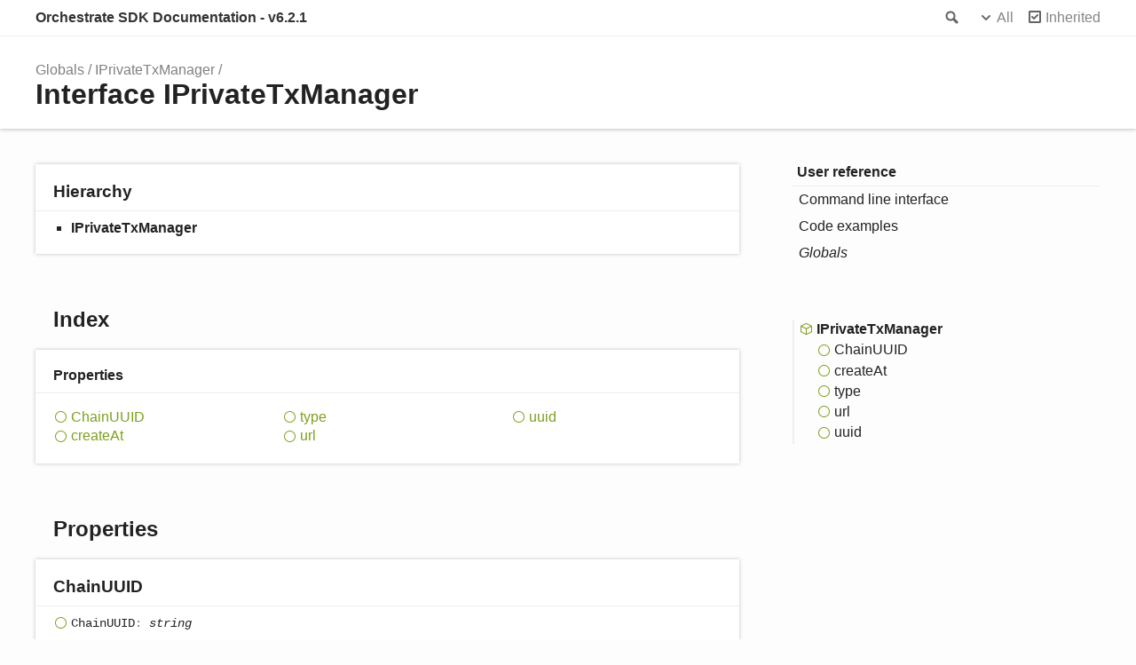

--- FILE ---
content_type: text/html; charset=utf-8
request_url: https://consensys.github.io/orchestrate-node/latest/interfaces/iprivatetxmanager.html
body_size: 1618
content:
<!doctype html>
<html class="default no-js">
<head>
	<meta charset="utf-8">
	<meta http-equiv="X-UA-Compatible" content="IE=edge">
	<title>IPrivateTxManager | Orchestrate SDK Documentation - v6.2.1</title>
	<meta name="description" content="Documentation for Orchestrate SDK Documentation - v6.2.1">
	<meta name="viewport" content="width=device-width, initial-scale=1">
	<link rel="stylesheet" href="../assets/css/main.css">
	<link rel="stylesheet" href="../assets/css/pages.css">
</head>
<body>
<header>
	<div class="tsd-page-toolbar">
		<div class="container">
			<div class="table-wrap">
				<div class="table-cell" id="tsd-search" data-index="../assets/js/search.json" data-base="..">
					<div class="field">
						<label for="tsd-search-field" class="tsd-widget search no-caption">Search</label>
						<input id="tsd-search-field" type="text" />
					</div>
					<ul class="results">
						<li class="state loading">Preparing search index...</li>
						<li class="state failure">The search index is not available</li>
					</ul>
					<a href="../index.html" class="title">Orchestrate SDK Documentation - v6.2.1</a>
				</div>
				<div class="table-cell" id="tsd-widgets">
					<div id="tsd-filter">
						<a href="#" class="tsd-widget options no-caption" data-toggle="options">Options</a>
						<div class="tsd-filter-group">
							<div class="tsd-select" id="tsd-filter-visibility">
								<span class="tsd-select-label">All</span>
								<ul class="tsd-select-list">
									<li data-value="public">Public</li>
									<li data-value="protected">Public/Protected</li>
									<li data-value="private" class="selected">All</li>
								</ul>
							</div>
							<input type="checkbox" id="tsd-filter-inherited" checked />
							<label class="tsd-widget" for="tsd-filter-inherited">Inherited</label>
						</div>
					</div>
					<a href="#" class="tsd-widget menu no-caption" data-toggle="menu">Menu</a>
				</div>
			</div>
		</div>
	</div>
	<div class="tsd-page-title">
		<div class="container">
			<ul class="tsd-breadcrumb">
				<li>
					<a href="../globals.html">Globals</a>
				</li>
				<li>
					<a href="iprivatetxmanager.html">IPrivateTxManager</a>
				</li>
			</ul>
			<h1>Interface IPrivateTxManager</h1>
		</div>
	</div>
</header>
<div class="container container-main">
	<div class="row">
		<div class="col-8 col-content">
			<section class="tsd-panel tsd-hierarchy">
				<h3>Hierarchy</h3>
				<ul class="tsd-hierarchy">
					<li>
						<span class="target">IPrivateTxManager</span>
					</li>
				</ul>
			</section>
			<section class="tsd-panel-group tsd-index-group">
				<h2>Index</h2>
				<section class="tsd-panel tsd-index-panel">
					<div class="tsd-index-content">
						<section class="tsd-index-section ">
							<h3>Properties</h3>
							<ul class="tsd-index-list">
								<li class="tsd-kind-property tsd-parent-kind-interface"><a href="iprivatetxmanager.html#chainuuid" class="tsd-kind-icon">ChainUUID</a></li>
								<li class="tsd-kind-property tsd-parent-kind-interface"><a href="iprivatetxmanager.html#createat" class="tsd-kind-icon">create<wbr>At</a></li>
								<li class="tsd-kind-property tsd-parent-kind-interface"><a href="iprivatetxmanager.html#type" class="tsd-kind-icon">type</a></li>
								<li class="tsd-kind-property tsd-parent-kind-interface"><a href="iprivatetxmanager.html#url" class="tsd-kind-icon">url</a></li>
								<li class="tsd-kind-property tsd-parent-kind-interface"><a href="iprivatetxmanager.html#uuid" class="tsd-kind-icon">uuid</a></li>
							</ul>
						</section>
					</div>
				</section>
			</section>
			<section class="tsd-panel-group tsd-member-group ">
				<h2>Properties</h2>
				<section class="tsd-panel tsd-member tsd-kind-property tsd-parent-kind-interface">
					<a name="chainuuid" class="tsd-anchor"></a>
					<h3>ChainUUID</h3>
					<div class="tsd-signature tsd-kind-icon">ChainUUID<span class="tsd-signature-symbol">:</span> <span class="tsd-signature-type">string</span></div>
					<aside class="tsd-sources">
						<ul>
							<li>Defined in <a href="https://github.com/ConsenSys/orchestrate-node/blob/1859f72/src/client/types/IChain.ts#L50">src/client/types/IChain.ts:50</a></li>
						</ul>
					</aside>
				</section>
				<section class="tsd-panel tsd-member tsd-kind-property tsd-parent-kind-interface">
					<a name="createat" class="tsd-anchor"></a>
					<h3>create<wbr>At</h3>
					<div class="tsd-signature tsd-kind-icon">create<wbr>At<span class="tsd-signature-symbol">:</span> <span class="tsd-signature-type">string</span></div>
					<aside class="tsd-sources">
						<ul>
							<li>Defined in <a href="https://github.com/ConsenSys/orchestrate-node/blob/1859f72/src/client/types/IChain.ts#L53">src/client/types/IChain.ts:53</a></li>
						</ul>
					</aside>
				</section>
				<section class="tsd-panel tsd-member tsd-kind-property tsd-parent-kind-interface">
					<a name="type" class="tsd-anchor"></a>
					<h3>type</h3>
					<div class="tsd-signature tsd-kind-icon">type<span class="tsd-signature-symbol">:</span> <span class="tsd-signature-type">string</span></div>
					<aside class="tsd-sources">
						<ul>
							<li>Defined in <a href="https://github.com/ConsenSys/orchestrate-node/blob/1859f72/src/client/types/IChain.ts#L52">src/client/types/IChain.ts:52</a></li>
						</ul>
					</aside>
				</section>
				<section class="tsd-panel tsd-member tsd-kind-property tsd-parent-kind-interface">
					<a name="url" class="tsd-anchor"></a>
					<h3>url</h3>
					<div class="tsd-signature tsd-kind-icon">url<span class="tsd-signature-symbol">:</span> <span class="tsd-signature-type">string</span></div>
					<aside class="tsd-sources">
						<ul>
							<li>Defined in <a href="https://github.com/ConsenSys/orchestrate-node/blob/1859f72/src/client/types/IChain.ts#L51">src/client/types/IChain.ts:51</a></li>
						</ul>
					</aside>
				</section>
				<section class="tsd-panel tsd-member tsd-kind-property tsd-parent-kind-interface">
					<a name="uuid" class="tsd-anchor"></a>
					<h3>uuid</h3>
					<div class="tsd-signature tsd-kind-icon">uuid<span class="tsd-signature-symbol">:</span> <span class="tsd-signature-type">string</span></div>
					<aside class="tsd-sources">
						<ul>
							<li>Defined in <a href="https://github.com/ConsenSys/orchestrate-node/blob/1859f72/src/client/types/IChain.ts#L49">src/client/types/IChain.ts:49</a></li>
						</ul>
					</aside>
				</section>
			</section>
		</div>
		<div class="col-4 col-menu menu-sticky-wrap menu-highlight">
			<nav class="tsd-navigation primary">
				<ul>
					<li class="label pp-nav pp-group">
						<span>User reference</span>
					</li>
					<li class=" pp-nav pp-page">
						<a href="../pages/User reference/CLI.html">Command line interface</a>
					</li>
					<li class=" pp-nav pp-page">
						<a href="../pages/User reference/README.html">Code examples</a>
					</li>
					<li class="globals  ">
						<a href="../globals.html"><em>Globals</em></a>
					</li>
				</ul>
			</nav>
			<nav class="tsd-navigation secondary menu-sticky">
				<ul class="before-current">
				</ul>
				<ul class="current">
					<li class="current tsd-kind-interface">
						<a href="iprivatetxmanager.html" class="tsd-kind-icon">IPrivate<wbr>TxManager</a>
						<ul>
							<li class=" tsd-kind-property tsd-parent-kind-interface">
								<a href="iprivatetxmanager.html#chainuuid" class="tsd-kind-icon">ChainUUID</a>
							</li>
							<li class=" tsd-kind-property tsd-parent-kind-interface">
								<a href="iprivatetxmanager.html#createat" class="tsd-kind-icon">create<wbr>At</a>
							</li>
							<li class=" tsd-kind-property tsd-parent-kind-interface">
								<a href="iprivatetxmanager.html#type" class="tsd-kind-icon">type</a>
							</li>
							<li class=" tsd-kind-property tsd-parent-kind-interface">
								<a href="iprivatetxmanager.html#url" class="tsd-kind-icon">url</a>
							</li>
							<li class=" tsd-kind-property tsd-parent-kind-interface">
								<a href="iprivatetxmanager.html#uuid" class="tsd-kind-icon">uuid</a>
							</li>
						</ul>
					</li>
				</ul>
				<ul class="after-current">
				</ul>
			</nav>
		</div>
	</div>
</div>
<footer class="with-border-bottom">
	<div class="container">
		<h2>Legend</h2>
		<div class="tsd-legend-group">
			<ul class="tsd-legend">
				<li class="tsd-kind-constructor tsd-parent-kind-class"><span class="tsd-kind-icon">Constructor</span></li>
				<li class="tsd-kind-method tsd-parent-kind-class"><span class="tsd-kind-icon">Method</span></li>
			</ul>
			<ul class="tsd-legend">
				<li class="tsd-kind-property tsd-parent-kind-interface"><span class="tsd-kind-icon">Property</span></li>
			</ul>
			<ul class="tsd-legend">
				<li class="tsd-kind-method tsd-parent-kind-class tsd-is-inherited"><span class="tsd-kind-icon">Inherited method</span></li>
			</ul>
		</div>
	</div>
</footer>
<div class="container tsd-generator">
	<p>Generated using <a href="https://typedoc.org/" target="_blank">TypeDoc</a></p>
</div>
<div class="overlay"></div>
<script src="../assets/js/main.js"></script>
<script>if (location.protocol == 'file:') document.write('<script src="../assets/js/search.json"><' + '/script>');</script>
</body>
</html>

--- FILE ---
content_type: text/css; charset=utf-8
request_url: https://consensys.github.io/orchestrate-node/latest/assets/css/main.css
body_size: 9563
content:
/*! normalize.css v1.1.3 | MIT License | git.io/normalize */
/* ==========================================================================
 * * HTML5 display definitions
 * * ========================================================================== */
/**
 * * Correct `block` display not defined in IE 6/7/8/9 and Firefox 3. */
article, aside, details, figcaption, figure, footer, header, hgroup, main, nav, section, summary {
  display: block;
}

/**
 * * Correct `inline-block` display not defined in IE 6/7/8/9 and Firefox 3. */
audio, canvas, video {
  display: inline-block;
  *display: inline;
  *zoom: 1;
}

/**
 * * Prevent modern browsers from displaying `audio` without controls.
 * * Remove excess height in iOS 5 devices. */
audio:not([controls]) {
  display: none;
  height: 0;
}

/**
 * * Address styling not present in IE 7/8/9, Firefox 3, and Safari 4.
 * * Known issue: no IE 6 support. */
[hidden] {
  display: none;
}

/* ==========================================================================
 * * Base
 * * ========================================================================== */
/**
 * * 1. Correct text resizing oddly in IE 6/7 when body `font-size` is set using
 * *    `em` units.
 * * 2. Prevent iOS text size adjust after orientation change, without disabling
 * *    user zoom. */
html {
  font-size: 100%;
  /* 1 */
  -ms-text-size-adjust: 100%;
  /* 2 */
  -webkit-text-size-adjust: 100%;
  /* 2 */
  font-family: sans-serif;
}

/**
 * * Address `font-family` inconsistency between `textarea` and other form
 * * elements. */
button, input, select, textarea {
  font-family: sans-serif;
}

/**
 * * Address margins handled incorrectly in IE 6/7. */
body {
  margin: 0;
}

/* ==========================================================================
 * * Links
 * * ========================================================================== */
/**
 * * Address `outline` inconsistency between Chrome and other browsers. */
a:focus {
  outline: thin dotted;
}
a:active, a:hover {
  outline: 0;
}

/**
 * * Improve readability when focused and also mouse hovered in all browsers. */
/* ==========================================================================
 * * Typography
 * * ========================================================================== */
/**
 * * Address font sizes and margins set differently in IE 6/7.
 * * Address font sizes within `section` and `article` in Firefox 4+, Safari 5,
 * * and Chrome. */
h1 {
  font-size: 2em;
  margin: 0.67em 0;
}

h2 {
  font-size: 1.5em;
  margin: 0.83em 0;
}

h3 {
  font-size: 1.17em;
  margin: 1em 0;
}

h4, .tsd-index-panel h3 {
  font-size: 1em;
  margin: 1.33em 0;
}

h5 {
  font-size: 0.83em;
  margin: 1.67em 0;
}

h6 {
  font-size: 0.67em;
  margin: 2.33em 0;
}

/**
 * * Address styling not present in IE 7/8/9, Safari 5, and Chrome. */
abbr[title] {
  border-bottom: 1px dotted;
}

/**
 * * Address style set to `bolder` in Firefox 3+, Safari 4/5, and Chrome. */
b, strong {
  font-weight: bold;
}

blockquote {
  margin: 1em 40px;
}

/**
 * * Address styling not present in Safari 5 and Chrome. */
dfn {
  font-style: italic;
}

/**
 * * Address differences between Firefox and other browsers.
 * * Known issue: no IE 6/7 normalization. */
hr {
  box-sizing: content-box;
  height: 0;
}

/**
 * * Address styling not present in IE 6/7/8/9. */
mark {
  background: #ff0;
  color: #000;
}

/**
 * * Address margins set differently in IE 6/7. */
p, pre {
  margin: 1em 0;
}

/**
 * * Correct font family set oddly in IE 6, Safari 4/5, and Chrome. */
code, kbd, pre, samp {
  font-family: monospace, serif;
  _font-family: "courier new", monospace;
  font-size: 1em;
}

/**
 * * Improve readability of pre-formatted text in all browsers. */
pre {
  white-space: pre;
  white-space: pre-wrap;
  word-wrap: break-word;
}

/**
 * * Address CSS quotes not supported in IE 6/7. */
q {
  quotes: none;
}
q:before, q:after {
  content: "";
  content: none;
}

/**
 * * Address `quotes` property not supported in Safari 4. */
/**
 * * Address inconsistent and variable font size in all browsers. */
small {
  font-size: 80%;
}

/**
 * * Prevent `sub` and `sup` affecting `line-height` in all browsers. */
sub {
  font-size: 75%;
  line-height: 0;
  position: relative;
  vertical-align: baseline;
}

sup {
  font-size: 75%;
  line-height: 0;
  position: relative;
  vertical-align: baseline;
  top: -0.5em;
}

sub {
  bottom: -0.25em;
}

/* ==========================================================================
 * * Lists
 * * ========================================================================== */
/**
 * * Address margins set differently in IE 6/7. */
dl, menu, ol, ul {
  margin: 1em 0;
}

dd {
  margin: 0 0 0 40px;
}

/**
 * * Address paddings set differently in IE 6/7. */
menu, ol, ul {
  padding: 0 0 0 40px;
}

/**
 * * Correct list images handled incorrectly in IE 7. */
nav ul, nav ol {
  list-style: none;
  list-style-image: none;
}

/* ==========================================================================
 * * Embedded content
 * * ========================================================================== */
/**
 * * 1. Remove border when inside `a` element in IE 6/7/8/9 and Firefox 3.
 * * 2. Improve image quality when scaled in IE 7. */
img {
  border: 0;
  /* 1 */
  -ms-interpolation-mode: bicubic;
}

/* 2 */
/**
 * * Correct overflow displayed oddly in IE 9. */
svg:not(:root) {
  overflow: hidden;
}

/* ==========================================================================
 * * Figures
 * * ========================================================================== */
/**
 * * Address margin not present in IE 6/7/8/9, Safari 5, and Opera 11. */
figure, form {
  margin: 0;
}

/* ==========================================================================
 * * Forms
 * * ========================================================================== */
/**
 * * Correct margin displayed oddly in IE 6/7. */
/**
 * * Define consistent border, margin, and padding. */
fieldset {
  border: 1px solid #c0c0c0;
  margin: 0 2px;
  padding: 0.35em 0.625em 0.75em;
}

/**
 * * 1. Correct color not being inherited in IE 6/7/8/9.
 * * 2. Correct text not wrapping in Firefox 3.
 * * 3. Correct alignment displayed oddly in IE 6/7. */
legend {
  border: 0;
  /* 1 */
  padding: 0;
  white-space: normal;
  /* 2 */
  *margin-left: -7px;
}

/* 3 */
/**
 * * 1. Correct font size not being inherited in all browsers.
 * * 2. Address margins set differently in IE 6/7, Firefox 3+, Safari 5,
 * *    and Chrome.
 * * 3. Improve appearance and consistency in all browsers. */
button, input, select, textarea {
  font-size: 100%;
  /* 1 */
  margin: 0;
  /* 2 */
  vertical-align: baseline;
  /* 3 */
  *vertical-align: middle;
}

/* 3 */
/**
 * * Address Firefox 3+ setting `line-height` on `input` using `!important` in
 * * the UA stylesheet. */
button, input {
  line-height: normal;
}

/**
 * * Address inconsistent `text-transform` inheritance for `button` and `select`.
 * * All other form control elements do not inherit `text-transform` values.
 * * Correct `button` style inheritance in Chrome, Safari 5+, and IE 6+.
 * * Correct `select` style inheritance in Firefox 4+ and Opera. */
button, select {
  text-transform: none;
}

/**
 * * 1. Avoid the WebKit bug in Android 4.0.* where (2) destroys native `audio`
 * *    and `video` controls.
 * * 2. Correct inability to style clickable `input` types in iOS.
 * * 3. Improve usability and consistency of cursor style between image-type
 * *    `input` and others.
 * * 4. Remove inner spacing in IE 7 without affecting normal text inputs.
 * *    Known issue: inner spacing remains in IE 6. */
button, html input[type=button] {
  -webkit-appearance: button;
  /* 2 */
  cursor: pointer;
  /* 3 */
  *overflow: visible;
}

/* 4 */
input[type=reset], input[type=submit] {
  -webkit-appearance: button;
  /* 2 */
  cursor: pointer;
  /* 3 */
  *overflow: visible;
}

/* 4 */
/**
 * * Re-set default cursor for disabled elements. */
button[disabled], html input[disabled] {
  cursor: default;
}

/**
 * * 1. Address box sizing set to content-box in IE 8/9.
 * * 2. Remove excess padding in IE 8/9.
 * * 3. Remove excess padding in IE 7.
 * *    Known issue: excess padding remains in IE 6. */
input {
  /* 3 */
}
input[type=checkbox], input[type=radio] {
  box-sizing: border-box;
  /* 1 */
  padding: 0;
  /* 2 */
  *height: 13px;
  /* 3 */
  *width: 13px;
}
input[type=search] {
  -webkit-appearance: textfield;
  /* 1 */
  /* 2 */
  box-sizing: content-box;
}
input[type=search]::-webkit-search-cancel-button, input[type=search]::-webkit-search-decoration {
  -webkit-appearance: none;
}

/**
 * * 1. Address `appearance` set to `searchfield` in Safari 5 and Chrome.
 * * 2. Address `box-sizing` set to `border-box` in Safari 5 and Chrome
 * *    (include `-moz` to future-proof). */
/**
 * * Remove inner padding and search cancel button in Safari 5 and Chrome
 * * on OS X. */
/**
 * * Remove inner padding and border in Firefox 3+. */
button::-moz-focus-inner, input::-moz-focus-inner {
  border: 0;
  padding: 0;
}

/**
 * * 1. Remove default vertical scrollbar in IE 6/7/8/9.
 * * 2. Improve readability and alignment in all browsers. */
textarea {
  overflow: auto;
  /* 1 */
  vertical-align: top;
}

/* 2 */
/* ==========================================================================
 * * Tables
 * * ========================================================================== */
/**
 * * Remove most spacing between table cells. */
table {
  border-collapse: collapse;
  border-spacing: 0;
}

/* *
 * *Visual Studio-like style based on original C# coloring by Jason Diamond <jason@diamond.name> */
.hljs {
  display: inline-block;
  padding: 0.5em;
  background: white;
  color: black;
}

.hljs-comment, .hljs-annotation, .hljs-template_comment, .diff .hljs-header, .hljs-chunk, .apache .hljs-cbracket {
  color: #008000;
}

.hljs-keyword, .hljs-id, .hljs-built_in, .css .smalltalk .hljs-class, .hljs-winutils, .bash .hljs-variable, .tex .hljs-command, .hljs-request, .hljs-status, .nginx .hljs-title {
  color: #00f;
}

.xml .hljs-tag {
  color: #00f;
}
.xml .hljs-tag .hljs-value {
  color: #00f;
}

.hljs-string, .hljs-title, .hljs-parent, .hljs-tag .hljs-value, .hljs-rules .hljs-value {
  color: #a31515;
}

.ruby .hljs-symbol {
  color: #a31515;
}
.ruby .hljs-symbol .hljs-string {
  color: #a31515;
}

.hljs-template_tag, .django .hljs-variable, .hljs-addition, .hljs-flow, .hljs-stream, .apache .hljs-tag, .hljs-date, .tex .hljs-formula, .coffeescript .hljs-attribute {
  color: #a31515;
}

.ruby .hljs-string, .hljs-decorator, .hljs-filter .hljs-argument, .hljs-localvars, .hljs-array, .hljs-attr_selector, .hljs-pseudo, .hljs-pi, .hljs-doctype, .hljs-deletion, .hljs-envvar, .hljs-shebang, .hljs-preprocessor, .hljs-pragma, .userType, .apache .hljs-sqbracket, .nginx .hljs-built_in, .tex .hljs-special, .hljs-prompt {
  color: #2b91af;
}

.hljs-phpdoc, .hljs-javadoc, .hljs-xmlDocTag {
  color: #808080;
}

.vhdl .hljs-typename {
  font-weight: bold;
}
.vhdl .hljs-string {
  color: #666666;
}
.vhdl .hljs-literal {
  color: #a31515;
}
.vhdl .hljs-attribute {
  color: #00b0e8;
}

.xml .hljs-attribute {
  color: #f00;
}

ul.tsd-descriptions > li > :first-child, .tsd-panel > :first-child, .col > :first-child, .col-11 > :first-child, .col-10 > :first-child, .col-9 > :first-child, .col-8 > :first-child, .col-7 > :first-child, .col-6 > :first-child, .col-5 > :first-child, .col-4 > :first-child, .col-3 > :first-child, .col-2 > :first-child, .col-1 > :first-child,
ul.tsd-descriptions > li > :first-child > :first-child,
.tsd-panel > :first-child > :first-child,
.col > :first-child > :first-child,
.col-11 > :first-child > :first-child,
.col-10 > :first-child > :first-child,
.col-9 > :first-child > :first-child,
.col-8 > :first-child > :first-child,
.col-7 > :first-child > :first-child,
.col-6 > :first-child > :first-child,
.col-5 > :first-child > :first-child,
.col-4 > :first-child > :first-child,
.col-3 > :first-child > :first-child,
.col-2 > :first-child > :first-child,
.col-1 > :first-child > :first-child,
ul.tsd-descriptions > li > :first-child > :first-child > :first-child,
.tsd-panel > :first-child > :first-child > :first-child,
.col > :first-child > :first-child > :first-child,
.col-11 > :first-child > :first-child > :first-child,
.col-10 > :first-child > :first-child > :first-child,
.col-9 > :first-child > :first-child > :first-child,
.col-8 > :first-child > :first-child > :first-child,
.col-7 > :first-child > :first-child > :first-child,
.col-6 > :first-child > :first-child > :first-child,
.col-5 > :first-child > :first-child > :first-child,
.col-4 > :first-child > :first-child > :first-child,
.col-3 > :first-child > :first-child > :first-child,
.col-2 > :first-child > :first-child > :first-child,
.col-1 > :first-child > :first-child > :first-child {
  margin-top: 0;
}
ul.tsd-descriptions > li > :last-child, .tsd-panel > :last-child, .col > :last-child, .col-11 > :last-child, .col-10 > :last-child, .col-9 > :last-child, .col-8 > :last-child, .col-7 > :last-child, .col-6 > :last-child, .col-5 > :last-child, .col-4 > :last-child, .col-3 > :last-child, .col-2 > :last-child, .col-1 > :last-child,
ul.tsd-descriptions > li > :last-child > :last-child,
.tsd-panel > :last-child > :last-child,
.col > :last-child > :last-child,
.col-11 > :last-child > :last-child,
.col-10 > :last-child > :last-child,
.col-9 > :last-child > :last-child,
.col-8 > :last-child > :last-child,
.col-7 > :last-child > :last-child,
.col-6 > :last-child > :last-child,
.col-5 > :last-child > :last-child,
.col-4 > :last-child > :last-child,
.col-3 > :last-child > :last-child,
.col-2 > :last-child > :last-child,
.col-1 > :last-child > :last-child,
ul.tsd-descriptions > li > :last-child > :last-child > :last-child,
.tsd-panel > :last-child > :last-child > :last-child,
.col > :last-child > :last-child > :last-child,
.col-11 > :last-child > :last-child > :last-child,
.col-10 > :last-child > :last-child > :last-child,
.col-9 > :last-child > :last-child > :last-child,
.col-8 > :last-child > :last-child > :last-child,
.col-7 > :last-child > :last-child > :last-child,
.col-6 > :last-child > :last-child > :last-child,
.col-5 > :last-child > :last-child > :last-child,
.col-4 > :last-child > :last-child > :last-child,
.col-3 > :last-child > :last-child > :last-child,
.col-2 > :last-child > :last-child > :last-child,
.col-1 > :last-child > :last-child > :last-child {
  margin-bottom: 0;
}

.container {
  max-width: 1200px;
  margin: 0 auto;
  padding: 0 40px;
}
@media (max-width: 640px) {
  .container {
    padding: 0 20px;
  }
}

.container-main {
  padding-bottom: 200px;
}

.row {
  display: -ms-flexbox;
  display: flex;
  position: relative;
  margin: 0 -10px;
}
.row:after {
  visibility: hidden;
  display: block;
  content: "";
  clear: both;
  height: 0;
}

.col, .col-11, .col-10, .col-9, .col-8, .col-7, .col-6, .col-5, .col-4, .col-3, .col-2, .col-1 {
  box-sizing: border-box;
  float: left;
  padding: 0 10px;
}

.col-1 {
  width: 8.3333333333%;
}

.offset-1 {
  margin-left: 8.3333333333%;
}

.col-2 {
  width: 16.6666666667%;
}

.offset-2 {
  margin-left: 16.6666666667%;
}

.col-3 {
  width: 25%;
}

.offset-3 {
  margin-left: 25%;
}

.col-4 {
  width: 33.3333333333%;
}

.offset-4 {
  margin-left: 33.3333333333%;
}

.col-5 {
  width: 41.6666666667%;
}

.offset-5 {
  margin-left: 41.6666666667%;
}

.col-6 {
  width: 50%;
}

.offset-6 {
  margin-left: 50%;
}

.col-7 {
  width: 58.3333333333%;
}

.offset-7 {
  margin-left: 58.3333333333%;
}

.col-8 {
  width: 66.6666666667%;
}

.offset-8 {
  margin-left: 66.6666666667%;
}

.col-9 {
  width: 75%;
}

.offset-9 {
  margin-left: 75%;
}

.col-10 {
  width: 83.3333333333%;
}

.offset-10 {
  margin-left: 83.3333333333%;
}

.col-11 {
  width: 91.6666666667%;
}

.offset-11 {
  margin-left: 91.6666666667%;
}

.tsd-kind-icon {
  display: block;
  position: relative;
  padding-left: 20px;
  text-indent: -20px;
}
.tsd-kind-icon:before {
  content: "";
  display: inline-block;
  vertical-align: middle;
  width: 17px;
  height: 17px;
  margin: 0 3px 2px 0;
  background-image: url(../images/icons.png);
}
@media (-webkit-min-device-pixel-ratio: 1.5), (min-resolution: 144dpi) {
  .tsd-kind-icon:before {
    background-image: url(../images/icons@2x.png);
    background-size: 238px 204px;
  }
}

.tsd-signature.tsd-kind-icon:before {
  background-position: 0 -153px;
}

.tsd-kind-object-literal > .tsd-kind-icon:before {
  background-position: 0px -17px;
}
.tsd-kind-object-literal.tsd-is-protected > .tsd-kind-icon:before {
  background-position: -17px -17px;
}
.tsd-kind-object-literal.tsd-is-private > .tsd-kind-icon:before {
  background-position: -34px -17px;
}

.tsd-kind-class > .tsd-kind-icon:before {
  background-position: 0px -34px;
}
.tsd-kind-class.tsd-is-protected > .tsd-kind-icon:before {
  background-position: -17px -34px;
}
.tsd-kind-class.tsd-is-private > .tsd-kind-icon:before {
  background-position: -34px -34px;
}

.tsd-kind-class.tsd-has-type-parameter > .tsd-kind-icon:before {
  background-position: 0px -51px;
}
.tsd-kind-class.tsd-has-type-parameter.tsd-is-protected > .tsd-kind-icon:before {
  background-position: -17px -51px;
}
.tsd-kind-class.tsd-has-type-parameter.tsd-is-private > .tsd-kind-icon:before {
  background-position: -34px -51px;
}

.tsd-kind-interface > .tsd-kind-icon:before {
  background-position: 0px -68px;
}
.tsd-kind-interface.tsd-is-protected > .tsd-kind-icon:before {
  background-position: -17px -68px;
}
.tsd-kind-interface.tsd-is-private > .tsd-kind-icon:before {
  background-position: -34px -68px;
}

.tsd-kind-interface.tsd-has-type-parameter > .tsd-kind-icon:before {
  background-position: 0px -85px;
}
.tsd-kind-interface.tsd-has-type-parameter.tsd-is-protected > .tsd-kind-icon:before {
  background-position: -17px -85px;
}
.tsd-kind-interface.tsd-has-type-parameter.tsd-is-private > .tsd-kind-icon:before {
  background-position: -34px -85px;
}

.tsd-kind-namespace > .tsd-kind-icon:before {
  background-position: 0px -102px;
}
.tsd-kind-namespace.tsd-is-protected > .tsd-kind-icon:before {
  background-position: -17px -102px;
}
.tsd-kind-namespace.tsd-is-private > .tsd-kind-icon:before {
  background-position: -34px -102px;
}

.tsd-kind-module > .tsd-kind-icon:before {
  background-position: 0px -102px;
}
.tsd-kind-module.tsd-is-protected > .tsd-kind-icon:before {
  background-position: -17px -102px;
}
.tsd-kind-module.tsd-is-private > .tsd-kind-icon:before {
  background-position: -34px -102px;
}

.tsd-kind-enum > .tsd-kind-icon:before {
  background-position: 0px -119px;
}
.tsd-kind-enum.tsd-is-protected > .tsd-kind-icon:before {
  background-position: -17px -119px;
}
.tsd-kind-enum.tsd-is-private > .tsd-kind-icon:before {
  background-position: -34px -119px;
}

.tsd-kind-enum-member > .tsd-kind-icon:before {
  background-position: 0px -136px;
}
.tsd-kind-enum-member.tsd-is-protected > .tsd-kind-icon:before {
  background-position: -17px -136px;
}
.tsd-kind-enum-member.tsd-is-private > .tsd-kind-icon:before {
  background-position: -34px -136px;
}

.tsd-kind-signature > .tsd-kind-icon:before {
  background-position: 0px -153px;
}
.tsd-kind-signature.tsd-is-protected > .tsd-kind-icon:before {
  background-position: -17px -153px;
}
.tsd-kind-signature.tsd-is-private > .tsd-kind-icon:before {
  background-position: -34px -153px;
}

.tsd-kind-type-alias > .tsd-kind-icon:before {
  background-position: 0px -170px;
}
.tsd-kind-type-alias.tsd-is-protected > .tsd-kind-icon:before {
  background-position: -17px -170px;
}
.tsd-kind-type-alias.tsd-is-private > .tsd-kind-icon:before {
  background-position: -34px -170px;
}

.tsd-kind-type-alias.tsd-has-type-parameter > .tsd-kind-icon:before {
  background-position: 0px -187px;
}
.tsd-kind-type-alias.tsd-has-type-parameter.tsd-is-protected > .tsd-kind-icon:before {
  background-position: -17px -187px;
}
.tsd-kind-type-alias.tsd-has-type-parameter.tsd-is-private > .tsd-kind-icon:before {
  background-position: -34px -187px;
}

.tsd-kind-variable > .tsd-kind-icon:before {
  background-position: -136px -0px;
}
.tsd-kind-variable.tsd-is-protected > .tsd-kind-icon:before {
  background-position: -153px -0px;
}
.tsd-kind-variable.tsd-is-private > .tsd-kind-icon:before {
  background-position: -119px -0px;
}
.tsd-kind-variable.tsd-parent-kind-class > .tsd-kind-icon:before {
  background-position: -51px -0px;
}
.tsd-kind-variable.tsd-parent-kind-class.tsd-is-inherited > .tsd-kind-icon:before {
  background-position: -68px -0px;
}
.tsd-kind-variable.tsd-parent-kind-class.tsd-is-protected > .tsd-kind-icon:before {
  background-position: -85px -0px;
}
.tsd-kind-variable.tsd-parent-kind-class.tsd-is-protected.tsd-is-inherited > .tsd-kind-icon:before {
  background-position: -102px -0px;
}
.tsd-kind-variable.tsd-parent-kind-class.tsd-is-private > .tsd-kind-icon:before {
  background-position: -119px -0px;
}
.tsd-kind-variable.tsd-parent-kind-enum > .tsd-kind-icon:before {
  background-position: -170px -0px;
}
.tsd-kind-variable.tsd-parent-kind-enum.tsd-is-protected > .tsd-kind-icon:before {
  background-position: -187px -0px;
}
.tsd-kind-variable.tsd-parent-kind-enum.tsd-is-private > .tsd-kind-icon:before {
  background-position: -119px -0px;
}
.tsd-kind-variable.tsd-parent-kind-interface > .tsd-kind-icon:before {
  background-position: -204px -0px;
}
.tsd-kind-variable.tsd-parent-kind-interface.tsd-is-inherited > .tsd-kind-icon:before {
  background-position: -221px -0px;
}

.tsd-kind-property > .tsd-kind-icon:before {
  background-position: -136px -0px;
}
.tsd-kind-property.tsd-is-protected > .tsd-kind-icon:before {
  background-position: -153px -0px;
}
.tsd-kind-property.tsd-is-private > .tsd-kind-icon:before {
  background-position: -119px -0px;
}
.tsd-kind-property.tsd-parent-kind-class > .tsd-kind-icon:before {
  background-position: -51px -0px;
}
.tsd-kind-property.tsd-parent-kind-class.tsd-is-inherited > .tsd-kind-icon:before {
  background-position: -68px -0px;
}
.tsd-kind-property.tsd-parent-kind-class.tsd-is-protected > .tsd-kind-icon:before {
  background-position: -85px -0px;
}
.tsd-kind-property.tsd-parent-kind-class.tsd-is-protected.tsd-is-inherited > .tsd-kind-icon:before {
  background-position: -102px -0px;
}
.tsd-kind-property.tsd-parent-kind-class.tsd-is-private > .tsd-kind-icon:before {
  background-position: -119px -0px;
}
.tsd-kind-property.tsd-parent-kind-enum > .tsd-kind-icon:before {
  background-position: -170px -0px;
}
.tsd-kind-property.tsd-parent-kind-enum.tsd-is-protected > .tsd-kind-icon:before {
  background-position: -187px -0px;
}
.tsd-kind-property.tsd-parent-kind-enum.tsd-is-private > .tsd-kind-icon:before {
  background-position: -119px -0px;
}
.tsd-kind-property.tsd-parent-kind-interface > .tsd-kind-icon:before {
  background-position: -204px -0px;
}
.tsd-kind-property.tsd-parent-kind-interface.tsd-is-inherited > .tsd-kind-icon:before {
  background-position: -221px -0px;
}

.tsd-kind-get-signature > .tsd-kind-icon:before {
  background-position: -136px -17px;
}
.tsd-kind-get-signature.tsd-is-protected > .tsd-kind-icon:before {
  background-position: -153px -17px;
}
.tsd-kind-get-signature.tsd-is-private > .tsd-kind-icon:before {
  background-position: -119px -17px;
}
.tsd-kind-get-signature.tsd-parent-kind-class > .tsd-kind-icon:before {
  background-position: -51px -17px;
}
.tsd-kind-get-signature.tsd-parent-kind-class.tsd-is-inherited > .tsd-kind-icon:before {
  background-position: -68px -17px;
}
.tsd-kind-get-signature.tsd-parent-kind-class.tsd-is-protected > .tsd-kind-icon:before {
  background-position: -85px -17px;
}
.tsd-kind-get-signature.tsd-parent-kind-class.tsd-is-protected.tsd-is-inherited > .tsd-kind-icon:before {
  background-position: -102px -17px;
}
.tsd-kind-get-signature.tsd-parent-kind-class.tsd-is-private > .tsd-kind-icon:before {
  background-position: -119px -17px;
}
.tsd-kind-get-signature.tsd-parent-kind-enum > .tsd-kind-icon:before {
  background-position: -170px -17px;
}
.tsd-kind-get-signature.tsd-parent-kind-enum.tsd-is-protected > .tsd-kind-icon:before {
  background-position: -187px -17px;
}
.tsd-kind-get-signature.tsd-parent-kind-enum.tsd-is-private > .tsd-kind-icon:before {
  background-position: -119px -17px;
}
.tsd-kind-get-signature.tsd-parent-kind-interface > .tsd-kind-icon:before {
  background-position: -204px -17px;
}
.tsd-kind-get-signature.tsd-parent-kind-interface.tsd-is-inherited > .tsd-kind-icon:before {
  background-position: -221px -17px;
}

.tsd-kind-set-signature > .tsd-kind-icon:before {
  background-position: -136px -34px;
}
.tsd-kind-set-signature.tsd-is-protected > .tsd-kind-icon:before {
  background-position: -153px -34px;
}
.tsd-kind-set-signature.tsd-is-private > .tsd-kind-icon:before {
  background-position: -119px -34px;
}
.tsd-kind-set-signature.tsd-parent-kind-class > .tsd-kind-icon:before {
  background-position: -51px -34px;
}
.tsd-kind-set-signature.tsd-parent-kind-class.tsd-is-inherited > .tsd-kind-icon:before {
  background-position: -68px -34px;
}
.tsd-kind-set-signature.tsd-parent-kind-class.tsd-is-protected > .tsd-kind-icon:before {
  background-position: -85px -34px;
}
.tsd-kind-set-signature.tsd-parent-kind-class.tsd-is-protected.tsd-is-inherited > .tsd-kind-icon:before {
  background-position: -102px -34px;
}
.tsd-kind-set-signature.tsd-parent-kind-class.tsd-is-private > .tsd-kind-icon:before {
  background-position: -119px -34px;
}
.tsd-kind-set-signature.tsd-parent-kind-enum > .tsd-kind-icon:before {
  background-position: -170px -34px;
}
.tsd-kind-set-signature.tsd-parent-kind-enum.tsd-is-protected > .tsd-kind-icon:before {
  background-position: -187px -34px;
}
.tsd-kind-set-signature.tsd-parent-kind-enum.tsd-is-private > .tsd-kind-icon:before {
  background-position: -119px -34px;
}
.tsd-kind-set-signature.tsd-parent-kind-interface > .tsd-kind-icon:before {
  background-position: -204px -34px;
}
.tsd-kind-set-signature.tsd-parent-kind-interface.tsd-is-inherited > .tsd-kind-icon:before {
  background-position: -221px -34px;
}

.tsd-kind-accessor > .tsd-kind-icon:before {
  background-position: -136px -51px;
}
.tsd-kind-accessor.tsd-is-protected > .tsd-kind-icon:before {
  background-position: -153px -51px;
}
.tsd-kind-accessor.tsd-is-private > .tsd-kind-icon:before {
  background-position: -119px -51px;
}
.tsd-kind-accessor.tsd-parent-kind-class > .tsd-kind-icon:before {
  background-position: -51px -51px;
}
.tsd-kind-accessor.tsd-parent-kind-class.tsd-is-inherited > .tsd-kind-icon:before {
  background-position: -68px -51px;
}
.tsd-kind-accessor.tsd-parent-kind-class.tsd-is-protected > .tsd-kind-icon:before {
  background-position: -85px -51px;
}
.tsd-kind-accessor.tsd-parent-kind-class.tsd-is-protected.tsd-is-inherited > .tsd-kind-icon:before {
  background-position: -102px -51px;
}
.tsd-kind-accessor.tsd-parent-kind-class.tsd-is-private > .tsd-kind-icon:before {
  background-position: -119px -51px;
}
.tsd-kind-accessor.tsd-parent-kind-enum > .tsd-kind-icon:before {
  background-position: -170px -51px;
}
.tsd-kind-accessor.tsd-parent-kind-enum.tsd-is-protected > .tsd-kind-icon:before {
  background-position: -187px -51px;
}
.tsd-kind-accessor.tsd-parent-kind-enum.tsd-is-private > .tsd-kind-icon:before {
  background-position: -119px -51px;
}
.tsd-kind-accessor.tsd-parent-kind-interface > .tsd-kind-icon:before {
  background-position: -204px -51px;
}
.tsd-kind-accessor.tsd-parent-kind-interface.tsd-is-inherited > .tsd-kind-icon:before {
  background-position: -221px -51px;
}

.tsd-kind-function > .tsd-kind-icon:before {
  background-position: -136px -68px;
}
.tsd-kind-function.tsd-is-protected > .tsd-kind-icon:before {
  background-position: -153px -68px;
}
.tsd-kind-function.tsd-is-private > .tsd-kind-icon:before {
  background-position: -119px -68px;
}
.tsd-kind-function.tsd-parent-kind-class > .tsd-kind-icon:before {
  background-position: -51px -68px;
}
.tsd-kind-function.tsd-parent-kind-class.tsd-is-inherited > .tsd-kind-icon:before {
  background-position: -68px -68px;
}
.tsd-kind-function.tsd-parent-kind-class.tsd-is-protected > .tsd-kind-icon:before {
  background-position: -85px -68px;
}
.tsd-kind-function.tsd-parent-kind-class.tsd-is-protected.tsd-is-inherited > .tsd-kind-icon:before {
  background-position: -102px -68px;
}
.tsd-kind-function.tsd-parent-kind-class.tsd-is-private > .tsd-kind-icon:before {
  background-position: -119px -68px;
}
.tsd-kind-function.tsd-parent-kind-enum > .tsd-kind-icon:before {
  background-position: -170px -68px;
}
.tsd-kind-function.tsd-parent-kind-enum.tsd-is-protected > .tsd-kind-icon:before {
  background-position: -187px -68px;
}
.tsd-kind-function.tsd-parent-kind-enum.tsd-is-private > .tsd-kind-icon:before {
  background-position: -119px -68px;
}
.tsd-kind-function.tsd-parent-kind-interface > .tsd-kind-icon:before {
  background-position: -204px -68px;
}
.tsd-kind-function.tsd-parent-kind-interface.tsd-is-inherited > .tsd-kind-icon:before {
  background-position: -221px -68px;
}

.tsd-kind-method > .tsd-kind-icon:before {
  background-position: -136px -68px;
}
.tsd-kind-method.tsd-is-protected > .tsd-kind-icon:before {
  background-position: -153px -68px;
}
.tsd-kind-method.tsd-is-private > .tsd-kind-icon:before {
  background-position: -119px -68px;
}
.tsd-kind-method.tsd-parent-kind-class > .tsd-kind-icon:before {
  background-position: -51px -68px;
}
.tsd-kind-method.tsd-parent-kind-class.tsd-is-inherited > .tsd-kind-icon:before {
  background-position: -68px -68px;
}
.tsd-kind-method.tsd-parent-kind-class.tsd-is-protected > .tsd-kind-icon:before {
  background-position: -85px -68px;
}
.tsd-kind-method.tsd-parent-kind-class.tsd-is-protected.tsd-is-inherited > .tsd-kind-icon:before {
  background-position: -102px -68px;
}
.tsd-kind-method.tsd-parent-kind-class.tsd-is-private > .tsd-kind-icon:before {
  background-position: -119px -68px;
}
.tsd-kind-method.tsd-parent-kind-enum > .tsd-kind-icon:before {
  background-position: -170px -68px;
}
.tsd-kind-method.tsd-parent-kind-enum.tsd-is-protected > .tsd-kind-icon:before {
  background-position: -187px -68px;
}
.tsd-kind-method.tsd-parent-kind-enum.tsd-is-private > .tsd-kind-icon:before {
  background-position: -119px -68px;
}
.tsd-kind-method.tsd-parent-kind-interface > .tsd-kind-icon:before {
  background-position: -204px -68px;
}
.tsd-kind-method.tsd-parent-kind-interface.tsd-is-inherited > .tsd-kind-icon:before {
  background-position: -221px -68px;
}

.tsd-kind-call-signature > .tsd-kind-icon:before {
  background-position: -136px -68px;
}
.tsd-kind-call-signature.tsd-is-protected > .tsd-kind-icon:before {
  background-position: -153px -68px;
}
.tsd-kind-call-signature.tsd-is-private > .tsd-kind-icon:before {
  background-position: -119px -68px;
}
.tsd-kind-call-signature.tsd-parent-kind-class > .tsd-kind-icon:before {
  background-position: -51px -68px;
}
.tsd-kind-call-signature.tsd-parent-kind-class.tsd-is-inherited > .tsd-kind-icon:before {
  background-position: -68px -68px;
}
.tsd-kind-call-signature.tsd-parent-kind-class.tsd-is-protected > .tsd-kind-icon:before {
  background-position: -85px -68px;
}
.tsd-kind-call-signature.tsd-parent-kind-class.tsd-is-protected.tsd-is-inherited > .tsd-kind-icon:before {
  background-position: -102px -68px;
}
.tsd-kind-call-signature.tsd-parent-kind-class.tsd-is-private > .tsd-kind-icon:before {
  background-position: -119px -68px;
}
.tsd-kind-call-signature.tsd-parent-kind-enum > .tsd-kind-icon:before {
  background-position: -170px -68px;
}
.tsd-kind-call-signature.tsd-parent-kind-enum.tsd-is-protected > .tsd-kind-icon:before {
  background-position: -187px -68px;
}
.tsd-kind-call-signature.tsd-parent-kind-enum.tsd-is-private > .tsd-kind-icon:before {
  background-position: -119px -68px;
}
.tsd-kind-call-signature.tsd-parent-kind-interface > .tsd-kind-icon:before {
  background-position: -204px -68px;
}
.tsd-kind-call-signature.tsd-parent-kind-interface.tsd-is-inherited > .tsd-kind-icon:before {
  background-position: -221px -68px;
}

.tsd-kind-function.tsd-has-type-parameter > .tsd-kind-icon:before {
  background-position: -136px -85px;
}
.tsd-kind-function.tsd-has-type-parameter.tsd-is-protected > .tsd-kind-icon:before {
  background-position: -153px -85px;
}
.tsd-kind-function.tsd-has-type-parameter.tsd-is-private > .tsd-kind-icon:before {
  background-position: -119px -85px;
}
.tsd-kind-function.tsd-has-type-parameter.tsd-parent-kind-class > .tsd-kind-icon:before {
  background-position: -51px -85px;
}
.tsd-kind-function.tsd-has-type-parameter.tsd-parent-kind-class.tsd-is-inherited > .tsd-kind-icon:before {
  background-position: -68px -85px;
}
.tsd-kind-function.tsd-has-type-parameter.tsd-parent-kind-class.tsd-is-protected > .tsd-kind-icon:before {
  background-position: -85px -85px;
}
.tsd-kind-function.tsd-has-type-parameter.tsd-parent-kind-class.tsd-is-protected.tsd-is-inherited > .tsd-kind-icon:before {
  background-position: -102px -85px;
}
.tsd-kind-function.tsd-has-type-parameter.tsd-parent-kind-class.tsd-is-private > .tsd-kind-icon:before {
  background-position: -119px -85px;
}
.tsd-kind-function.tsd-has-type-parameter.tsd-parent-kind-enum > .tsd-kind-icon:before {
  background-position: -170px -85px;
}
.tsd-kind-function.tsd-has-type-parameter.tsd-parent-kind-enum.tsd-is-protected > .tsd-kind-icon:before {
  background-position: -187px -85px;
}
.tsd-kind-function.tsd-has-type-parameter.tsd-parent-kind-enum.tsd-is-private > .tsd-kind-icon:before {
  background-position: -119px -85px;
}
.tsd-kind-function.tsd-has-type-parameter.tsd-parent-kind-interface > .tsd-kind-icon:before {
  background-position: -204px -85px;
}
.tsd-kind-function.tsd-has-type-parameter.tsd-parent-kind-interface.tsd-is-inherited > .tsd-kind-icon:before {
  background-position: -221px -85px;
}

.tsd-kind-method.tsd-has-type-parameter > .tsd-kind-icon:before {
  background-position: -136px -85px;
}
.tsd-kind-method.tsd-has-type-parameter.tsd-is-protected > .tsd-kind-icon:before {
  background-position: -153px -85px;
}
.tsd-kind-method.tsd-has-type-parameter.tsd-is-private > .tsd-kind-icon:before {
  background-position: -119px -85px;
}
.tsd-kind-method.tsd-has-type-parameter.tsd-parent-kind-class > .tsd-kind-icon:before {
  background-position: -51px -85px;
}
.tsd-kind-method.tsd-has-type-parameter.tsd-parent-kind-class.tsd-is-inherited > .tsd-kind-icon:before {
  background-position: -68px -85px;
}
.tsd-kind-method.tsd-has-type-parameter.tsd-parent-kind-class.tsd-is-protected > .tsd-kind-icon:before {
  background-position: -85px -85px;
}
.tsd-kind-method.tsd-has-type-parameter.tsd-parent-kind-class.tsd-is-protected.tsd-is-inherited > .tsd-kind-icon:before {
  background-position: -102px -85px;
}
.tsd-kind-method.tsd-has-type-parameter.tsd-parent-kind-class.tsd-is-private > .tsd-kind-icon:before {
  background-position: -119px -85px;
}
.tsd-kind-method.tsd-has-type-parameter.tsd-parent-kind-enum > .tsd-kind-icon:before {
  background-position: -170px -85px;
}
.tsd-kind-method.tsd-has-type-parameter.tsd-parent-kind-enum.tsd-is-protected > .tsd-kind-icon:before {
  background-position: -187px -85px;
}
.tsd-kind-method.tsd-has-type-parameter.tsd-parent-kind-enum.tsd-is-private > .tsd-kind-icon:before {
  background-position: -119px -85px;
}
.tsd-kind-method.tsd-has-type-parameter.tsd-parent-kind-interface > .tsd-kind-icon:before {
  background-position: -204px -85px;
}
.tsd-kind-method.tsd-has-type-parameter.tsd-parent-kind-interface.tsd-is-inherited > .tsd-kind-icon:before {
  background-position: -221px -85px;
}

.tsd-kind-constructor > .tsd-kind-icon:before {
  background-position: -136px -102px;
}
.tsd-kind-constructor.tsd-is-protected > .tsd-kind-icon:before {
  background-position: -153px -102px;
}
.tsd-kind-constructor.tsd-is-private > .tsd-kind-icon:before {
  background-position: -119px -102px;
}
.tsd-kind-constructor.tsd-parent-kind-class > .tsd-kind-icon:before {
  background-position: -51px -102px;
}
.tsd-kind-constructor.tsd-parent-kind-class.tsd-is-inherited > .tsd-kind-icon:before {
  background-position: -68px -102px;
}
.tsd-kind-constructor.tsd-parent-kind-class.tsd-is-protected > .tsd-kind-icon:before {
  background-position: -85px -102px;
}
.tsd-kind-constructor.tsd-parent-kind-class.tsd-is-protected.tsd-is-inherited > .tsd-kind-icon:before {
  background-position: -102px -102px;
}
.tsd-kind-constructor.tsd-parent-kind-class.tsd-is-private > .tsd-kind-icon:before {
  background-position: -119px -102px;
}
.tsd-kind-constructor.tsd-parent-kind-enum > .tsd-kind-icon:before {
  background-position: -170px -102px;
}
.tsd-kind-constructor.tsd-parent-kind-enum.tsd-is-protected > .tsd-kind-icon:before {
  background-position: -187px -102px;
}
.tsd-kind-constructor.tsd-parent-kind-enum.tsd-is-private > .tsd-kind-icon:before {
  background-position: -119px -102px;
}
.tsd-kind-constructor.tsd-parent-kind-interface > .tsd-kind-icon:before {
  background-position: -204px -102px;
}
.tsd-kind-constructor.tsd-parent-kind-interface.tsd-is-inherited > .tsd-kind-icon:before {
  background-position: -221px -102px;
}

.tsd-kind-constructor-signature > .tsd-kind-icon:before {
  background-position: -136px -102px;
}
.tsd-kind-constructor-signature.tsd-is-protected > .tsd-kind-icon:before {
  background-position: -153px -102px;
}
.tsd-kind-constructor-signature.tsd-is-private > .tsd-kind-icon:before {
  background-position: -119px -102px;
}
.tsd-kind-constructor-signature.tsd-parent-kind-class > .tsd-kind-icon:before {
  background-position: -51px -102px;
}
.tsd-kind-constructor-signature.tsd-parent-kind-class.tsd-is-inherited > .tsd-kind-icon:before {
  background-position: -68px -102px;
}
.tsd-kind-constructor-signature.tsd-parent-kind-class.tsd-is-protected > .tsd-kind-icon:before {
  background-position: -85px -102px;
}
.tsd-kind-constructor-signature.tsd-parent-kind-class.tsd-is-protected.tsd-is-inherited > .tsd-kind-icon:before {
  background-position: -102px -102px;
}
.tsd-kind-constructor-signature.tsd-parent-kind-class.tsd-is-private > .tsd-kind-icon:before {
  background-position: -119px -102px;
}
.tsd-kind-constructor-signature.tsd-parent-kind-enum > .tsd-kind-icon:before {
  background-position: -170px -102px;
}
.tsd-kind-constructor-signature.tsd-parent-kind-enum.tsd-is-protected > .tsd-kind-icon:before {
  background-position: -187px -102px;
}
.tsd-kind-constructor-signature.tsd-parent-kind-enum.tsd-is-private > .tsd-kind-icon:before {
  background-position: -119px -102px;
}
.tsd-kind-constructor-signature.tsd-parent-kind-interface > .tsd-kind-icon:before {
  background-position: -204px -102px;
}
.tsd-kind-constructor-signature.tsd-parent-kind-interface.tsd-is-inherited > .tsd-kind-icon:before {
  background-position: -221px -102px;
}

.tsd-kind-index-signature > .tsd-kind-icon:before {
  background-position: -136px -119px;
}
.tsd-kind-index-signature.tsd-is-protected > .tsd-kind-icon:before {
  background-position: -153px -119px;
}
.tsd-kind-index-signature.tsd-is-private > .tsd-kind-icon:before {
  background-position: -119px -119px;
}
.tsd-kind-index-signature.tsd-parent-kind-class > .tsd-kind-icon:before {
  background-position: -51px -119px;
}
.tsd-kind-index-signature.tsd-parent-kind-class.tsd-is-inherited > .tsd-kind-icon:before {
  background-position: -68px -119px;
}
.tsd-kind-index-signature.tsd-parent-kind-class.tsd-is-protected > .tsd-kind-icon:before {
  background-position: -85px -119px;
}
.tsd-kind-index-signature.tsd-parent-kind-class.tsd-is-protected.tsd-is-inherited > .tsd-kind-icon:before {
  background-position: -102px -119px;
}
.tsd-kind-index-signature.tsd-parent-kind-class.tsd-is-private > .tsd-kind-icon:before {
  background-position: -119px -119px;
}
.tsd-kind-index-signature.tsd-parent-kind-enum > .tsd-kind-icon:before {
  background-position: -170px -119px;
}
.tsd-kind-index-signature.tsd-parent-kind-enum.tsd-is-protected > .tsd-kind-icon:before {
  background-position: -187px -119px;
}
.tsd-kind-index-signature.tsd-parent-kind-enum.tsd-is-private > .tsd-kind-icon:before {
  background-position: -119px -119px;
}
.tsd-kind-index-signature.tsd-parent-kind-interface > .tsd-kind-icon:before {
  background-position: -204px -119px;
}
.tsd-kind-index-signature.tsd-parent-kind-interface.tsd-is-inherited > .tsd-kind-icon:before {
  background-position: -221px -119px;
}

.tsd-kind-event > .tsd-kind-icon:before {
  background-position: -136px -136px;
}
.tsd-kind-event.tsd-is-protected > .tsd-kind-icon:before {
  background-position: -153px -136px;
}
.tsd-kind-event.tsd-is-private > .tsd-kind-icon:before {
  background-position: -119px -136px;
}
.tsd-kind-event.tsd-parent-kind-class > .tsd-kind-icon:before {
  background-position: -51px -136px;
}
.tsd-kind-event.tsd-parent-kind-class.tsd-is-inherited > .tsd-kind-icon:before {
  background-position: -68px -136px;
}
.tsd-kind-event.tsd-parent-kind-class.tsd-is-protected > .tsd-kind-icon:before {
  background-position: -85px -136px;
}
.tsd-kind-event.tsd-parent-kind-class.tsd-is-protected.tsd-is-inherited > .tsd-kind-icon:before {
  background-position: -102px -136px;
}
.tsd-kind-event.tsd-parent-kind-class.tsd-is-private > .tsd-kind-icon:before {
  background-position: -119px -136px;
}
.tsd-kind-event.tsd-parent-kind-enum > .tsd-kind-icon:before {
  background-position: -170px -136px;
}
.tsd-kind-event.tsd-parent-kind-enum.tsd-is-protected > .tsd-kind-icon:before {
  background-position: -187px -136px;
}
.tsd-kind-event.tsd-parent-kind-enum.tsd-is-private > .tsd-kind-icon:before {
  background-position: -119px -136px;
}
.tsd-kind-event.tsd-parent-kind-interface > .tsd-kind-icon:before {
  background-position: -204px -136px;
}
.tsd-kind-event.tsd-parent-kind-interface.tsd-is-inherited > .tsd-kind-icon:before {
  background-position: -221px -136px;
}

.tsd-is-static > .tsd-kind-icon:before {
  background-position: -136px -153px;
}
.tsd-is-static.tsd-is-protected > .tsd-kind-icon:before {
  background-position: -153px -153px;
}
.tsd-is-static.tsd-is-private > .tsd-kind-icon:before {
  background-position: -119px -153px;
}
.tsd-is-static.tsd-parent-kind-class > .tsd-kind-icon:before {
  background-position: -51px -153px;
}
.tsd-is-static.tsd-parent-kind-class.tsd-is-inherited > .tsd-kind-icon:before {
  background-position: -68px -153px;
}
.tsd-is-static.tsd-parent-kind-class.tsd-is-protected > .tsd-kind-icon:before {
  background-position: -85px -153px;
}
.tsd-is-static.tsd-parent-kind-class.tsd-is-protected.tsd-is-inherited > .tsd-kind-icon:before {
  background-position: -102px -153px;
}
.tsd-is-static.tsd-parent-kind-class.tsd-is-private > .tsd-kind-icon:before {
  background-position: -119px -153px;
}
.tsd-is-static.tsd-parent-kind-enum > .tsd-kind-icon:before {
  background-position: -170px -153px;
}
.tsd-is-static.tsd-parent-kind-enum.tsd-is-protected > .tsd-kind-icon:before {
  background-position: -187px -153px;
}
.tsd-is-static.tsd-parent-kind-enum.tsd-is-private > .tsd-kind-icon:before {
  background-position: -119px -153px;
}
.tsd-is-static.tsd-parent-kind-interface > .tsd-kind-icon:before {
  background-position: -204px -153px;
}
.tsd-is-static.tsd-parent-kind-interface.tsd-is-inherited > .tsd-kind-icon:before {
  background-position: -221px -153px;
}

.tsd-is-static.tsd-kind-function > .tsd-kind-icon:before {
  background-position: -136px -170px;
}
.tsd-is-static.tsd-kind-function.tsd-is-protected > .tsd-kind-icon:before {
  background-position: -153px -170px;
}
.tsd-is-static.tsd-kind-function.tsd-is-private > .tsd-kind-icon:before {
  background-position: -119px -170px;
}
.tsd-is-static.tsd-kind-function.tsd-parent-kind-class > .tsd-kind-icon:before {
  background-position: -51px -170px;
}
.tsd-is-static.tsd-kind-function.tsd-parent-kind-class.tsd-is-inherited > .tsd-kind-icon:before {
  background-position: -68px -170px;
}
.tsd-is-static.tsd-kind-function.tsd-parent-kind-class.tsd-is-protected > .tsd-kind-icon:before {
  background-position: -85px -170px;
}
.tsd-is-static.tsd-kind-function.tsd-parent-kind-class.tsd-is-protected.tsd-is-inherited > .tsd-kind-icon:before {
  background-position: -102px -170px;
}
.tsd-is-static.tsd-kind-function.tsd-parent-kind-class.tsd-is-private > .tsd-kind-icon:before {
  background-position: -119px -170px;
}
.tsd-is-static.tsd-kind-function.tsd-parent-kind-enum > .tsd-kind-icon:before {
  background-position: -170px -170px;
}
.tsd-is-static.tsd-kind-function.tsd-parent-kind-enum.tsd-is-protected > .tsd-kind-icon:before {
  background-position: -187px -170px;
}
.tsd-is-static.tsd-kind-function.tsd-parent-kind-enum.tsd-is-private > .tsd-kind-icon:before {
  background-position: -119px -170px;
}
.tsd-is-static.tsd-kind-function.tsd-parent-kind-interface > .tsd-kind-icon:before {
  background-position: -204px -170px;
}
.tsd-is-static.tsd-kind-function.tsd-parent-kind-interface.tsd-is-inherited > .tsd-kind-icon:before {
  background-position: -221px -170px;
}

.tsd-is-static.tsd-kind-method > .tsd-kind-icon:before {
  background-position: -136px -170px;
}
.tsd-is-static.tsd-kind-method.tsd-is-protected > .tsd-kind-icon:before {
  background-position: -153px -170px;
}
.tsd-is-static.tsd-kind-method.tsd-is-private > .tsd-kind-icon:before {
  background-position: -119px -170px;
}
.tsd-is-static.tsd-kind-method.tsd-parent-kind-class > .tsd-kind-icon:before {
  background-position: -51px -170px;
}
.tsd-is-static.tsd-kind-method.tsd-parent-kind-class.tsd-is-inherited > .tsd-kind-icon:before {
  background-position: -68px -170px;
}
.tsd-is-static.tsd-kind-method.tsd-parent-kind-class.tsd-is-protected > .tsd-kind-icon:before {
  background-position: -85px -170px;
}
.tsd-is-static.tsd-kind-method.tsd-parent-kind-class.tsd-is-protected.tsd-is-inherited > .tsd-kind-icon:before {
  background-position: -102px -170px;
}
.tsd-is-static.tsd-kind-method.tsd-parent-kind-class.tsd-is-private > .tsd-kind-icon:before {
  background-position: -119px -170px;
}
.tsd-is-static.tsd-kind-method.tsd-parent-kind-enum > .tsd-kind-icon:before {
  background-position: -170px -170px;
}
.tsd-is-static.tsd-kind-method.tsd-parent-kind-enum.tsd-is-protected > .tsd-kind-icon:before {
  background-position: -187px -170px;
}
.tsd-is-static.tsd-kind-method.tsd-parent-kind-enum.tsd-is-private > .tsd-kind-icon:before {
  background-position: -119px -170px;
}
.tsd-is-static.tsd-kind-method.tsd-parent-kind-interface > .tsd-kind-icon:before {
  background-position: -204px -170px;
}
.tsd-is-static.tsd-kind-method.tsd-parent-kind-interface.tsd-is-inherited > .tsd-kind-icon:before {
  background-position: -221px -170px;
}

.tsd-is-static.tsd-kind-call-signature > .tsd-kind-icon:before {
  background-position: -136px -170px;
}
.tsd-is-static.tsd-kind-call-signature.tsd-is-protected > .tsd-kind-icon:before {
  background-position: -153px -170px;
}
.tsd-is-static.tsd-kind-call-signature.tsd-is-private > .tsd-kind-icon:before {
  background-position: -119px -170px;
}
.tsd-is-static.tsd-kind-call-signature.tsd-parent-kind-class > .tsd-kind-icon:before {
  background-position: -51px -170px;
}
.tsd-is-static.tsd-kind-call-signature.tsd-parent-kind-class.tsd-is-inherited > .tsd-kind-icon:before {
  background-position: -68px -170px;
}
.tsd-is-static.tsd-kind-call-signature.tsd-parent-kind-class.tsd-is-protected > .tsd-kind-icon:before {
  background-position: -85px -170px;
}
.tsd-is-static.tsd-kind-call-signature.tsd-parent-kind-class.tsd-is-protected.tsd-is-inherited > .tsd-kind-icon:before {
  background-position: -102px -170px;
}
.tsd-is-static.tsd-kind-call-signature.tsd-parent-kind-class.tsd-is-private > .tsd-kind-icon:before {
  background-position: -119px -170px;
}
.tsd-is-static.tsd-kind-call-signature.tsd-parent-kind-enum > .tsd-kind-icon:before {
  background-position: -170px -170px;
}
.tsd-is-static.tsd-kind-call-signature.tsd-parent-kind-enum.tsd-is-protected > .tsd-kind-icon:before {
  background-position: -187px -170px;
}
.tsd-is-static.tsd-kind-call-signature.tsd-parent-kind-enum.tsd-is-private > .tsd-kind-icon:before {
  background-position: -119px -170px;
}
.tsd-is-static.tsd-kind-call-signature.tsd-parent-kind-interface > .tsd-kind-icon:before {
  background-position: -204px -170px;
}
.tsd-is-static.tsd-kind-call-signature.tsd-parent-kind-interface.tsd-is-inherited > .tsd-kind-icon:before {
  background-position: -221px -170px;
}

.tsd-is-static.tsd-kind-event > .tsd-kind-icon:before {
  background-position: -136px -187px;
}
.tsd-is-static.tsd-kind-event.tsd-is-protected > .tsd-kind-icon:before {
  background-position: -153px -187px;
}
.tsd-is-static.tsd-kind-event.tsd-is-private > .tsd-kind-icon:before {
  background-position: -119px -187px;
}
.tsd-is-static.tsd-kind-event.tsd-parent-kind-class > .tsd-kind-icon:before {
  background-position: -51px -187px;
}
.tsd-is-static.tsd-kind-event.tsd-parent-kind-class.tsd-is-inherited > .tsd-kind-icon:before {
  background-position: -68px -187px;
}
.tsd-is-static.tsd-kind-event.tsd-parent-kind-class.tsd-is-protected > .tsd-kind-icon:before {
  background-position: -85px -187px;
}
.tsd-is-static.tsd-kind-event.tsd-parent-kind-class.tsd-is-protected.tsd-is-inherited > .tsd-kind-icon:before {
  background-position: -102px -187px;
}
.tsd-is-static.tsd-kind-event.tsd-parent-kind-class.tsd-is-private > .tsd-kind-icon:before {
  background-position: -119px -187px;
}
.tsd-is-static.tsd-kind-event.tsd-parent-kind-enum > .tsd-kind-icon:before {
  background-position: -170px -187px;
}
.tsd-is-static.tsd-kind-event.tsd-parent-kind-enum.tsd-is-protected > .tsd-kind-icon:before {
  background-position: -187px -187px;
}
.tsd-is-static.tsd-kind-event.tsd-parent-kind-enum.tsd-is-private > .tsd-kind-icon:before {
  background-position: -119px -187px;
}
.tsd-is-static.tsd-kind-event.tsd-parent-kind-interface > .tsd-kind-icon:before {
  background-position: -204px -187px;
}
.tsd-is-static.tsd-kind-event.tsd-parent-kind-interface.tsd-is-inherited > .tsd-kind-icon:before {
  background-position: -221px -187px;
}

@keyframes fade-in {
  from {
    opacity: 0;
  }
  to {
    opacity: 1;
  }
}
@keyframes fade-out {
  from {
    opacity: 1;
    visibility: visible;
  }
  to {
    opacity: 0;
  }
}
@keyframes fade-in-delayed {
  0% {
    opacity: 0;
  }
  33% {
    opacity: 0;
  }
  100% {
    opacity: 1;
  }
}
@keyframes fade-out-delayed {
  0% {
    opacity: 1;
    visibility: visible;
  }
  66% {
    opacity: 0;
  }
  100% {
    opacity: 0;
  }
}
@keyframes shift-to-left {
  from {
    transform: translate(0, 0);
  }
  to {
    transform: translate(-25%, 0);
  }
}
@keyframes unshift-to-left {
  from {
    transform: translate(-25%, 0);
  }
  to {
    transform: translate(0, 0);
  }
}
@keyframes pop-in-from-right {
  from {
    transform: translate(100%, 0);
  }
  to {
    transform: translate(0, 0);
  }
}
@keyframes pop-out-to-right {
  from {
    transform: translate(0, 0);
    visibility: visible;
  }
  to {
    transform: translate(100%, 0);
  }
}
body {
  background: #fdfdfd;
  font-family: "Segoe UI", sans-serif;
  font-size: 16px;
  color: #222;
}

a {
  color: #4da6ff;
  text-decoration: none;
}
a:hover {
  text-decoration: underline;
}

code, pre {
  font-family: Menlo, Monaco, Consolas, "Courier New", monospace;
  padding: 0.2em;
  margin: 0;
  font-size: 14px;
  background-color: rgba(0, 0, 0, 0.04);
}

pre {
  padding: 10px;
}
pre code {
  padding: 0;
  font-size: 100%;
  background-color: transparent;
}

.tsd-typography {
  line-height: 1.333em;
}
.tsd-typography ul {
  list-style: square;
  padding: 0 0 0 20px;
  margin: 0;
}
.tsd-typography h4, .tsd-typography .tsd-index-panel h3, .tsd-index-panel .tsd-typography h3, .tsd-typography h5, .tsd-typography h6 {
  font-size: 1em;
  margin: 0;
}
.tsd-typography h5, .tsd-typography h6 {
  font-weight: normal;
}
.tsd-typography p, .tsd-typography ul, .tsd-typography ol {
  margin: 1em 0;
}

@media (min-width: 901px) and (max-width: 1024px) {
  html.default .col-content {
    width: 72%;
  }
  html.default .col-menu {
    width: 28%;
  }
  html.default .tsd-navigation {
    padding-left: 10px;
  }
}
@media (max-width: 900px) {
  html.default .col-content {
    float: none;
    width: 100%;
  }
  html.default .col-menu {
    position: fixed !important;
    overflow: auto;
    -webkit-overflow-scrolling: touch;
    z-index: 1024;
    top: 0 !important;
    bottom: 0 !important;
    left: auto !important;
    right: 0 !important;
    width: 100%;
    padding: 20px 20px 0 0;
    max-width: 450px;
    visibility: hidden;
    background-color: #fff;
    transform: translate(100%, 0);
  }
  html.default .col-menu > *:last-child {
    padding-bottom: 20px;
  }
  html.default .overlay {
    content: "";
    display: block;
    position: fixed;
    z-index: 1023;
    top: 0;
    left: 0;
    right: 0;
    bottom: 0;
    background-color: rgba(0, 0, 0, 0.75);
    visibility: hidden;
  }
  html.default.to-has-menu .overlay {
    animation: fade-in 0.4s;
  }
  html.default.to-has-menu header,
html.default.to-has-menu footer,
html.default.to-has-menu .col-content {
    animation: shift-to-left 0.4s;
  }
  html.default.to-has-menu .col-menu {
    animation: pop-in-from-right 0.4s;
  }
  html.default.from-has-menu .overlay {
    animation: fade-out 0.4s;
  }
  html.default.from-has-menu header,
html.default.from-has-menu footer,
html.default.from-has-menu .col-content {
    animation: unshift-to-left 0.4s;
  }
  html.default.from-has-menu .col-menu {
    animation: pop-out-to-right 0.4s;
  }
  html.default.has-menu body {
    overflow: hidden;
  }
  html.default.has-menu .overlay {
    visibility: visible;
  }
  html.default.has-menu header,
html.default.has-menu footer,
html.default.has-menu .col-content {
    transform: translate(-25%, 0);
  }
  html.default.has-menu .col-menu {
    visibility: visible;
    transform: translate(0, 0);
  }
}

.tsd-page-title {
  padding: 70px 0 20px 0;
  margin: 0 0 40px 0;
  background: #fff;
  box-shadow: 0 0 5px rgba(0, 0, 0, 0.35);
}
.tsd-page-title h1 {
  margin: 0;
}

.tsd-breadcrumb {
  margin: 0;
  padding: 0;
  color: #808080;
}
.tsd-breadcrumb a {
  color: #808080;
  text-decoration: none;
}
.tsd-breadcrumb a:hover {
  text-decoration: underline;
}
.tsd-breadcrumb li {
  display: inline;
}
.tsd-breadcrumb li:after {
  content: " / ";
}

html.minimal .container {
  margin: 0;
}
html.minimal .container-main {
  padding-top: 50px;
  padding-bottom: 0;
}
html.minimal .content-wrap {
  padding-left: 300px;
}
html.minimal .tsd-navigation {
  position: fixed !important;
  overflow: auto;
  -webkit-overflow-scrolling: touch;
  box-sizing: border-box;
  z-index: 1;
  left: 0;
  top: 40px;
  bottom: 0;
  width: 300px;
  padding: 20px;
  margin: 0;
}
html.minimal .tsd-member .tsd-member {
  margin-left: 0;
}
html.minimal .tsd-page-toolbar {
  position: fixed;
  z-index: 2;
}
html.minimal #tsd-filter .tsd-filter-group {
  right: 0;
  transform: none;
}
html.minimal footer {
  background-color: transparent;
}
html.minimal footer .container {
  padding: 0;
}
html.minimal .tsd-generator {
  padding: 0;
}
@media (max-width: 900px) {
  html.minimal .tsd-navigation {
    display: none;
  }
  html.minimal .content-wrap {
    padding-left: 0;
  }
}

dl.tsd-comment-tags {
  overflow: hidden;
}
dl.tsd-comment-tags dt {
  float: left;
  padding: 1px 5px;
  margin: 0 10px 0 0;
  border-radius: 4px;
  border: 1px solid #808080;
  color: #808080;
  font-size: 0.8em;
  font-weight: normal;
}
dl.tsd-comment-tags dd {
  margin: 0 0 10px 0;
}
dl.tsd-comment-tags dd:before, dl.tsd-comment-tags dd:after {
  display: table;
  content: " ";
}
dl.tsd-comment-tags dd pre, dl.tsd-comment-tags dd:after {
  clear: both;
}
dl.tsd-comment-tags p {
  margin: 0;
}

.tsd-panel.tsd-comment .lead {
  font-size: 1.1em;
  line-height: 1.333em;
  margin-bottom: 2em;
}
.tsd-panel.tsd-comment .lead:last-child {
  margin-bottom: 0;
}

.toggle-protected .tsd-is-private {
  display: none;
}

.toggle-public .tsd-is-private,
.toggle-public .tsd-is-protected,
.toggle-public .tsd-is-private-protected {
  display: none;
}

.toggle-inherited .tsd-is-inherited {
  display: none;
}

.toggle-only-exported .tsd-is-not-exported {
  display: none;
}

.toggle-externals .tsd-is-external {
  display: none;
}

#tsd-filter {
  position: relative;
  display: inline-block;
  height: 40px;
  vertical-align: bottom;
}
.no-filter #tsd-filter {
  display: none;
}
#tsd-filter .tsd-filter-group {
  display: inline-block;
  height: 40px;
  vertical-align: bottom;
  white-space: nowrap;
}
#tsd-filter input {
  display: none;
}
@media (max-width: 900px) {
  #tsd-filter .tsd-filter-group {
    display: block;
    position: absolute;
    top: 40px;
    right: 20px;
    height: auto;
    background-color: #fff;
    visibility: hidden;
    transform: translate(50%, 0);
    box-shadow: 0 0 4px rgba(0, 0, 0, 0.25);
  }
  .has-options #tsd-filter .tsd-filter-group {
    visibility: visible;
  }
  .to-has-options #tsd-filter .tsd-filter-group {
    animation: fade-in 0.2s;
  }
  .from-has-options #tsd-filter .tsd-filter-group {
    animation: fade-out 0.2s;
  }
  #tsd-filter label,
#tsd-filter .tsd-select {
    display: block;
    padding-right: 20px;
  }
}

footer {
  border-top: 1px solid #eee;
  background-color: #fff;
}
footer.with-border-bottom {
  border-bottom: 1px solid #eee;
}
footer .tsd-legend-group {
  font-size: 0;
}
footer .tsd-legend {
  display: inline-block;
  width: 25%;
  padding: 0;
  font-size: 16px;
  list-style: none;
  line-height: 1.333em;
  vertical-align: top;
}
@media (max-width: 900px) {
  footer .tsd-legend {
    width: 50%;
  }
}

.tsd-hierarchy {
  list-style: square;
  padding: 0 0 0 20px;
  margin: 0;
}
.tsd-hierarchy .target {
  font-weight: bold;
}

.tsd-index-panel .tsd-index-content {
  margin-bottom: -30px !important;
}
.tsd-index-panel .tsd-index-section {
  margin-bottom: 30px !important;
}
.tsd-index-panel h3 {
  margin: 0 -20px 10px -20px;
  padding: 0 20px 10px 20px;
  border-bottom: 1px solid #eee;
}
.tsd-index-panel ul.tsd-index-list {
  -moz-column-count: 3;
  -ms-column-count: 3;
  -o-column-count: 3;
  column-count: 3;
  -moz-column-gap: 20px;
  -ms-column-gap: 20px;
  -o-column-gap: 20px;
  column-gap: 20px;
  padding: 0;
  list-style: none;
  line-height: 1.333em;
}
@media (max-width: 900px) {
  .tsd-index-panel ul.tsd-index-list {
    -moz-column-count: 1;
    -ms-column-count: 1;
    -o-column-count: 1;
    column-count: 1;
  }
}
@media (min-width: 901px) and (max-width: 1024px) {
  .tsd-index-panel ul.tsd-index-list {
    -moz-column-count: 2;
    -ms-column-count: 2;
    -o-column-count: 2;
    column-count: 2;
  }
}
.tsd-index-panel ul.tsd-index-list li {
  -webkit-page-break-inside: avoid;
  -moz-page-break-inside: avoid;
  -ms-page-break-inside: avoid;
  -o-page-break-inside: avoid;
  page-break-inside: avoid;
}
.tsd-index-panel a,
.tsd-index-panel .tsd-parent-kind-module a {
  color: #9600ff;
}
.tsd-index-panel .tsd-parent-kind-interface a {
  color: #7da01f;
}
.tsd-index-panel .tsd-parent-kind-enum a {
  color: #cc9900;
}
.tsd-index-panel .tsd-parent-kind-class a {
  color: #4da6ff;
}
.tsd-index-panel .tsd-kind-module a {
  color: #9600ff;
}
.tsd-index-panel .tsd-kind-interface a {
  color: #7da01f;
}
.tsd-index-panel .tsd-kind-enum a {
  color: #cc9900;
}
.tsd-index-panel .tsd-kind-class a {
  color: #4da6ff;
}
.tsd-index-panel .tsd-is-private a {
  color: #808080;
}

.tsd-flag {
  display: inline-block;
  padding: 1px 5px;
  border-radius: 4px;
  color: #fff;
  background-color: #808080;
  text-indent: 0;
  font-size: 14px;
  font-weight: normal;
}

.tsd-anchor {
  position: absolute;
  top: -100px;
}

.tsd-member {
  position: relative;
}
.tsd-member .tsd-anchor + h3 {
  margin-top: 0;
  margin-bottom: 0;
  border-bottom: none;
}

.tsd-navigation {
  margin: 0 0 0 40px;
}
.tsd-navigation a {
  display: block;
  padding-top: 2px;
  padding-bottom: 2px;
  border-left: 2px solid transparent;
  color: #222;
  text-decoration: none;
  transition: border-left-color 0.1s;
}
.tsd-navigation a:hover {
  text-decoration: underline;
}
.tsd-navigation ul {
  margin: 0;
  padding: 0;
  list-style: none;
}
.tsd-navigation li {
  padding: 0;
}

.tsd-navigation.primary {
  padding-bottom: 40px;
}
.tsd-navigation.primary a {
  display: block;
  padding-top: 6px;
  padding-bottom: 6px;
}
.tsd-navigation.primary ul li a {
  padding-left: 5px;
}
.tsd-navigation.primary ul li li a {
  padding-left: 25px;
}
.tsd-navigation.primary ul li li li a {
  padding-left: 45px;
}
.tsd-navigation.primary ul li li li li a {
  padding-left: 65px;
}
.tsd-navigation.primary ul li li li li li a {
  padding-left: 85px;
}
.tsd-navigation.primary ul li li li li li li a {
  padding-left: 105px;
}
.tsd-navigation.primary > ul {
  border-bottom: 1px solid #eee;
}
.tsd-navigation.primary li {
  border-top: 1px solid #eee;
}
.tsd-navigation.primary li.current > a {
  font-weight: bold;
}
.tsd-navigation.primary li.label span {
  display: block;
  padding: 20px 0 6px 5px;
  color: #808080;
}
.tsd-navigation.primary li.globals + li > span, .tsd-navigation.primary li.globals + li > a {
  padding-top: 20px;
}

.tsd-navigation.secondary {
  max-height: calc(100vh - 1rem - 40px);
  overflow: auto;
  position: -webkit-sticky;
  position: sticky;
  top: calc(.5rem + 40px);
  transition: 0.3s;
}
.tsd-navigation.secondary.tsd-navigation--toolbar-hide {
  max-height: calc(100vh - 1rem);
  top: 0.5rem;
}
.tsd-navigation.secondary ul {
  transition: opacity 0.2s;
}
.tsd-navigation.secondary ul li a {
  padding-left: 25px;
}
.tsd-navigation.secondary ul li li a {
  padding-left: 45px;
}
.tsd-navigation.secondary ul li li li a {
  padding-left: 65px;
}
.tsd-navigation.secondary ul li li li li a {
  padding-left: 85px;
}
.tsd-navigation.secondary ul li li li li li a {
  padding-left: 105px;
}
.tsd-navigation.secondary ul li li li li li li a {
  padding-left: 125px;
}
.tsd-navigation.secondary ul.current a {
  border-left-color: #eee;
}
.tsd-navigation.secondary li.focus > a,
.tsd-navigation.secondary ul.current li.focus > a {
  border-left-color: #000;
}
.tsd-navigation.secondary li.current {
  margin-top: 20px;
  margin-bottom: 20px;
  border-left-color: #eee;
}
.tsd-navigation.secondary li.current > a {
  font-weight: bold;
}

@media (min-width: 901px) {
  .menu-sticky-wrap {
    position: static;
  }
}

.tsd-panel {
  margin: 20px 0;
  padding: 20px;
  background-color: #fff;
  box-shadow: 0 0 4px rgba(0, 0, 0, 0.25);
}
.tsd-panel:empty {
  display: none;
}
.tsd-panel > h1, .tsd-panel > h2, .tsd-panel > h3 {
  margin: 1.5em -20px 10px -20px;
  padding: 0 20px 10px 20px;
  border-bottom: 1px solid #eee;
}
.tsd-panel > h1.tsd-before-signature, .tsd-panel > h2.tsd-before-signature, .tsd-panel > h3.tsd-before-signature {
  margin-bottom: 0;
  border-bottom: 0;
}
.tsd-panel table {
  display: block;
  width: 100%;
  overflow: auto;
  margin-top: 10px;
  word-break: normal;
  word-break: keep-all;
}
.tsd-panel table th {
  font-weight: bold;
}
.tsd-panel table th, .tsd-panel table td {
  padding: 6px 13px;
  border: 1px solid #ddd;
}
.tsd-panel table tr {
  background-color: #fff;
  border-top: 1px solid #ccc;
}
.tsd-panel table tr:nth-child(2n) {
  background-color: #f8f8f8;
}

.tsd-panel-group {
  margin: 60px 0;
}
.tsd-panel-group > h1, .tsd-panel-group > h2, .tsd-panel-group > h3 {
  padding-left: 20px;
  padding-right: 20px;
}

#tsd-search {
  transition: background-color 0.2s;
}
#tsd-search .title {
  position: relative;
  z-index: 2;
}
#tsd-search .field {
  position: absolute;
  left: 0;
  top: 0;
  right: 40px;
  height: 40px;
}
#tsd-search .field input {
  box-sizing: border-box;
  position: relative;
  top: -50px;
  z-index: 1;
  width: 100%;
  padding: 0 10px;
  opacity: 0;
  outline: 0;
  border: 0;
  background: transparent;
  color: #222;
}
#tsd-search .field label {
  position: absolute;
  overflow: hidden;
  right: -40px;
}
#tsd-search .field input,
#tsd-search .title {
  transition: opacity 0.2s;
}
#tsd-search .results {
  position: absolute;
  visibility: hidden;
  top: 40px;
  width: 100%;
  margin: 0;
  padding: 0;
  list-style: none;
  box-shadow: 0 0 4px rgba(0, 0, 0, 0.25);
}
#tsd-search .results li {
  padding: 0 10px;
  background-color: #fdfdfd;
}
#tsd-search .results li:nth-child(even) {
  background-color: #fff;
}
#tsd-search .results li.state {
  display: none;
}
#tsd-search .results li.current,
#tsd-search .results li:hover {
  background-color: #eee;
}
#tsd-search .results a {
  display: block;
}
#tsd-search .results a:before {
  top: 10px;
}
#tsd-search .results span.parent {
  color: #808080;
  font-weight: normal;
}
#tsd-search.has-focus {
  background-color: #eee;
}
#tsd-search.has-focus .field input {
  top: 0;
  opacity: 1;
}
#tsd-search.has-focus .title {
  z-index: 0;
  opacity: 0;
}
#tsd-search.has-focus .results {
  visibility: visible;
}
#tsd-search.loading .results li.state.loading {
  display: block;
}
#tsd-search.failure .results li.state.failure {
  display: block;
}

.tsd-signature {
  margin: 0 0 1em 0;
  padding: 10px;
  border: 1px solid #eee;
  font-family: Menlo, Monaco, Consolas, "Courier New", monospace;
  font-size: 14px;
  overflow-x: auto;
}
.tsd-signature.tsd-kind-icon {
  padding-left: 30px;
}
.tsd-signature.tsd-kind-icon:before {
  top: 10px;
  left: 10px;
}
.tsd-panel > .tsd-signature {
  margin-left: -20px;
  margin-right: -20px;
  border-width: 1px 0;
}
.tsd-panel > .tsd-signature.tsd-kind-icon {
  padding-left: 40px;
}
.tsd-panel > .tsd-signature.tsd-kind-icon:before {
  left: 20px;
}

.tsd-signature-symbol {
  color: #808080;
  font-weight: normal;
}

.tsd-signature-type {
  font-style: italic;
  font-weight: normal;
}

.tsd-signatures {
  padding: 0;
  margin: 0 0 1em 0;
  border: 1px solid #eee;
}
.tsd-signatures .tsd-signature {
  margin: 0;
  border-width: 1px 0 0 0;
  transition: background-color 0.1s;
}
.tsd-signatures .tsd-signature:first-child {
  border-top-width: 0;
}
.tsd-signatures .tsd-signature.current {
  background-color: #eee;
}
.tsd-signatures.active > .tsd-signature {
  cursor: pointer;
}
.tsd-panel > .tsd-signatures {
  margin-left: -20px;
  margin-right: -20px;
  border-width: 1px 0;
}
.tsd-panel > .tsd-signatures .tsd-signature.tsd-kind-icon {
  padding-left: 40px;
}
.tsd-panel > .tsd-signatures .tsd-signature.tsd-kind-icon:before {
  left: 20px;
}
.tsd-panel > a.anchor + .tsd-signatures {
  border-top-width: 0;
  margin-top: -20px;
}

ul.tsd-descriptions {
  position: relative;
  overflow: hidden;
  padding: 0;
  list-style: none;
}
ul.tsd-descriptions.active > .tsd-description {
  display: none;
}
ul.tsd-descriptions.active > .tsd-description.current {
  display: block;
}
ul.tsd-descriptions.active > .tsd-description.fade-in {
  animation: fade-in-delayed 0.3s;
}
ul.tsd-descriptions.active > .tsd-description.fade-out {
  animation: fade-out-delayed 0.3s;
  position: absolute;
  display: block;
  top: 0;
  left: 0;
  right: 0;
  opacity: 0;
  visibility: hidden;
}
ul.tsd-descriptions h4, ul.tsd-descriptions .tsd-index-panel h3, .tsd-index-panel ul.tsd-descriptions h3 {
  font-size: 16px;
  margin: 1em 0 0.5em 0;
}

ul.tsd-parameters,
ul.tsd-type-parameters {
  list-style: square;
  margin: 0;
  padding-left: 20px;
}
ul.tsd-parameters > li.tsd-parameter-signature,
ul.tsd-type-parameters > li.tsd-parameter-signature {
  list-style: none;
  margin-left: -20px;
}
ul.tsd-parameters h5,
ul.tsd-type-parameters h5 {
  font-size: 16px;
  margin: 1em 0 0.5em 0;
}
ul.tsd-parameters .tsd-comment,
ul.tsd-type-parameters .tsd-comment {
  margin-top: -0.5em;
}

.tsd-sources {
  font-size: 14px;
  color: #808080;
  margin: 0 0 1em 0;
}
.tsd-sources a {
  color: #808080;
  text-decoration: underline;
}
.tsd-sources ul, .tsd-sources p {
  margin: 0 !important;
}
.tsd-sources ul {
  list-style: none;
  padding: 0;
}

.tsd-page-toolbar {
  position: fixed;
  z-index: 1;
  top: 0;
  left: 0;
  width: 100%;
  height: 40px;
  color: #333;
  background: #fff;
  border-bottom: 1px solid #eee;
  transition: transform 0.3s linear;
}
.tsd-page-toolbar a {
  color: #333;
  text-decoration: none;
}
.tsd-page-toolbar a.title {
  font-weight: bold;
}
.tsd-page-toolbar a.title:hover {
  text-decoration: underline;
}
.tsd-page-toolbar .table-wrap {
  display: table;
  width: 100%;
  height: 40px;
}
.tsd-page-toolbar .table-cell {
  display: table-cell;
  position: relative;
  white-space: nowrap;
  line-height: 40px;
}
.tsd-page-toolbar .table-cell:first-child {
  width: 100%;
}

.tsd-page-toolbar--hide {
  transform: translateY(-100%);
}

.tsd-select .tsd-select-list li:before, .tsd-select .tsd-select-label:before, .tsd-widget:before {
  content: "";
  display: inline-block;
  width: 40px;
  height: 40px;
  margin: 0 -8px 0 0;
  background-image: url(../images/widgets.png);
  background-repeat: no-repeat;
  text-indent: -1024px;
  vertical-align: bottom;
}
@media (-webkit-min-device-pixel-ratio: 1.5), (min-resolution: 144dpi) {
  .tsd-select .tsd-select-list li:before, .tsd-select .tsd-select-label:before, .tsd-widget:before {
    background-image: url(../images/widgets@2x.png);
    background-size: 320px 40px;
  }
}

.tsd-widget {
  display: inline-block;
  overflow: hidden;
  opacity: 0.6;
  height: 40px;
  transition: opacity 0.1s, background-color 0.2s;
  vertical-align: bottom;
  cursor: pointer;
}
.tsd-widget:hover {
  opacity: 0.8;
}
.tsd-widget.active {
  opacity: 1;
  background-color: #eee;
}
.tsd-widget.no-caption {
  width: 40px;
}
.tsd-widget.no-caption:before {
  margin: 0;
}
.tsd-widget.search:before {
  background-position: 0 0;
}
.tsd-widget.menu:before {
  background-position: -40px 0;
}
.tsd-widget.options:before {
  background-position: -80px 0;
}
.tsd-widget.options, .tsd-widget.menu {
  display: none;
}
@media (max-width: 900px) {
  .tsd-widget.options, .tsd-widget.menu {
    display: inline-block;
  }
}
input[type=checkbox] + .tsd-widget:before {
  background-position: -120px 0;
}
input[type=checkbox]:checked + .tsd-widget:before {
  background-position: -160px 0;
}

.tsd-select {
  position: relative;
  display: inline-block;
  height: 40px;
  transition: opacity 0.1s, background-color 0.2s;
  vertical-align: bottom;
  cursor: pointer;
}
.tsd-select .tsd-select-label {
  opacity: 0.6;
  transition: opacity 0.2s;
}
.tsd-select .tsd-select-label:before {
  background-position: -240px 0;
}
.tsd-select.active .tsd-select-label {
  opacity: 0.8;
}
.tsd-select.active .tsd-select-list {
  visibility: visible;
  opacity: 1;
  transition-delay: 0s;
}
.tsd-select .tsd-select-list {
  position: absolute;
  visibility: hidden;
  top: 40px;
  left: 0;
  margin: 0;
  padding: 0;
  opacity: 0;
  list-style: none;
  box-shadow: 0 0 4px rgba(0, 0, 0, 0.25);
  transition: visibility 0s 0.2s, opacity 0.2s;
}
.tsd-select .tsd-select-list li {
  padding: 0 20px 0 0;
  background-color: #fdfdfd;
}
.tsd-select .tsd-select-list li:before {
  background-position: 40px 0;
}
.tsd-select .tsd-select-list li:nth-child(even) {
  background-color: #fff;
}
.tsd-select .tsd-select-list li:hover {
  background-color: #eee;
}
.tsd-select .tsd-select-list li.selected:before {
  background-position: -200px 0;
}
@media (max-width: 900px) {
  .tsd-select .tsd-select-list {
    top: 0;
    left: auto;
    right: 100%;
    margin-right: -5px;
  }
  .tsd-select .tsd-select-label:before {
    background-position: -280px 0;
  }
}

img {
  max-width: 100%;
}

--- FILE ---
content_type: text/css; charset=utf-8
request_url: https://consensys.github.io/orchestrate-node/latest/assets/css/pages.css
body_size: -142
content:
h2 code {
	font-size: 1em;
}

h3 code {
	font-size: 1em;
}

.tsd-navigation.primary ul {
	border-bottom: none;
}

.tsd-navigation.primary li {
	border-top: none;
}

.tsd-navigation li.label.pp-nav.pp-group:first-child span {
	padding-top: 0;
}

.tsd-navigation li.label.pp-nav.pp-group {
	font-weight: 700;
	border-bottom: 1px solid #eee;
}

.tsd-navigation li.label.pp-nav.pp-group span {
	color: #222;
}

.tsd-navigation li.pp-nav.pp-page.current {
	background-color: #f8f8f8;
	border-left: 2px solid #222;
}

.tsd-navigation li.pp-nav.pp-page.current a {
	color: #222;
}

.tsd-navigation li.pp-nav.pp-page.pp-parent.pp-active {
	border-left: 2px solid #eee;
}

.tsd-navigation li.pp-nav.pp-page.pp-child {
	border-left: 2px solid #eee;
    padding-left: 15px;
}

.tsd-navigation li.pp-nav.pp-page.pp-child.current {
	border-left: 2px solid #222;
}

.tsd-kind-page .tsd-kind-icon:before {
	display: inline-block;
	vertical-align: middle;
	height: 16px;
	width: 16px;
	content: "";
	background-image: url("../images/page-icon.svg");
	background-size: 16px 16px;
}

#tsd-search .results span.parent {
	color: #b3b2b2 !important;
}

--- FILE ---
content_type: application/javascript; charset=utf-8
request_url: https://consensys.github.io/orchestrate-node/latest/assets/js/main.js
body_size: 12809
content:
!function(){var e=function(t){var r=new e.Builder;return r.pipeline.add(e.trimmer,e.stopWordFilter,e.stemmer),r.searchPipeline.add(e.stemmer),t.call(r,r),r.build()};e.version="2.3.7",e.utils={},e.utils.warn=function(e){return function(t){e.console&&console.warn&&console.warn(t)}}(this),e.utils.asString=function(e){return null==e?"":e.toString()},e.utils.clone=function(e){if(null==e)return e;for(var t=Object.create(null),r=Object.keys(e),i=0;i<r.length;i++){var n=r[i],s=e[n];if(Array.isArray(s))t[n]=s.slice();else{if("string"!=typeof s&&"number"!=typeof s&&"boolean"!=typeof s)throw new TypeError("clone is not deep and does not support nested objects");t[n]=s}}return t},e.FieldRef=function(e,t,r){this.docRef=e,this.fieldName=t,this._stringValue=r},e.FieldRef.joiner="/",e.FieldRef.fromString=function(t){var r=t.indexOf(e.FieldRef.joiner);if(-1===r)throw"malformed field ref string";var i=t.slice(0,r),n=t.slice(r+1);return new e.FieldRef(n,i,t)},e.FieldRef.prototype.toString=function(){return null==this._stringValue&&(this._stringValue=this.fieldName+e.FieldRef.joiner+this.docRef),this._stringValue},e.Set=function(e){if(this.elements=Object.create(null),e){this.length=e.length;for(var t=0;t<this.length;t++)this.elements[e[t]]=!0}else this.length=0},e.Set.complete={intersect:function(e){return e},union:function(e){return e},contains:function(){return!0}},e.Set.empty={intersect:function(){return this},union:function(e){return e},contains:function(){return!1}},e.Set.prototype.contains=function(e){return!!this.elements[e]},e.Set.prototype.intersect=function(t){var r,i,n,s=[];if(t===e.Set.complete)return this;if(t===e.Set.empty)return t;i=this.length<t.length?(r=this,t):(r=t,this),n=Object.keys(r.elements);for(var o=0;o<n.length;o++){var a=n[o];a in i.elements&&s.push(a)}return new e.Set(s)},e.Set.prototype.union=function(t){return t===e.Set.complete?e.Set.complete:t===e.Set.empty?this:new e.Set(Object.keys(this.elements).concat(Object.keys(t.elements)))},e.idf=function(e,t){var r=0;for(var i in e)"_index"!=i&&(r+=Object.keys(e[i]).length);var n=(t-r+.5)/(r+.5);return Math.log(1+Math.abs(n))},e.Token=function(e,t){this.str=e||"",this.metadata=t||{}},e.Token.prototype.toString=function(){return this.str},e.Token.prototype.update=function(e){return this.str=e(this.str,this.metadata),this},e.Token.prototype.clone=function(t){return t=t||function(e){return e},new e.Token(t(this.str,this.metadata),this.metadata)},e.tokenizer=function(t,r){if(null==t||null==t)return[];if(Array.isArray(t))return t.map(function(t){return new e.Token(e.utils.asString(t).toLowerCase(),e.utils.clone(r))});for(var i=t.toString().toLowerCase(),n=i.length,s=[],o=0,a=0;o<=n;o++){var l=o-a;if(i.charAt(o).match(e.tokenizer.separator)||o==n){if(0<l){var c=e.utils.clone(r)||{};c.position=[a,l],c.index=s.length,s.push(new e.Token(i.slice(a,o),c))}a=o+1}}return s},e.tokenizer.separator=/[\s\-]+/,e.Pipeline=function(){this._stack=[]},e.Pipeline.registeredFunctions=Object.create(null),e.Pipeline.registerFunction=function(t,r){r in this.registeredFunctions&&e.utils.warn("Overwriting existing registered function: "+r),t.label=r,e.Pipeline.registeredFunctions[t.label]=t},e.Pipeline.warnIfFunctionNotRegistered=function(t){t.label&&t.label in this.registeredFunctions||e.utils.warn("Function is not registered with pipeline. This may cause problems when serialising the index.\n",t)},e.Pipeline.load=function(t){var r=new e.Pipeline;return t.forEach(function(t){var i=e.Pipeline.registeredFunctions[t];if(!i)throw new Error("Cannot load unregistered function: "+t);r.add(i)}),r},e.Pipeline.prototype.add=function(){Array.prototype.slice.call(arguments).forEach(function(t){e.Pipeline.warnIfFunctionNotRegistered(t),this._stack.push(t)},this)},e.Pipeline.prototype.after=function(t,r){e.Pipeline.warnIfFunctionNotRegistered(r);var i=this._stack.indexOf(t);if(-1==i)throw new Error("Cannot find existingFn");i+=1,this._stack.splice(i,0,r)},e.Pipeline.prototype.before=function(t,r){e.Pipeline.warnIfFunctionNotRegistered(r);var i=this._stack.indexOf(t);if(-1==i)throw new Error("Cannot find existingFn");this._stack.splice(i,0,r)},e.Pipeline.prototype.remove=function(e){var t=this._stack.indexOf(e);-1!=t&&this._stack.splice(t,1)},e.Pipeline.prototype.run=function(e){for(var t=this._stack.length,r=0;r<t;r++){for(var i=this._stack[r],n=[],s=0;s<e.length;s++){var o=i(e[s],s,e);if(null!=o&&""!==o)if(Array.isArray(o))for(var a=0;a<o.length;a++)n.push(o[a]);else n.push(o)}e=n}return e},e.Pipeline.prototype.runString=function(t,r){var i=new e.Token(t,r);return this.run([i]).map(function(e){return e.toString()})},e.Pipeline.prototype.reset=function(){this._stack=[]},e.Pipeline.prototype.toJSON=function(){return this._stack.map(function(t){return e.Pipeline.warnIfFunctionNotRegistered(t),t.label})},e.Vector=function(e){this._magnitude=0,this.elements=e||[]},e.Vector.prototype.positionForIndex=function(e){if(0==this.elements.length)return 0;for(var t=0,r=this.elements.length/2,i=r-t,n=Math.floor(i/2),s=this.elements[2*n];1<i&&(s<e&&(t=n),e<s&&(r=n),s!=e);)i=r-t,n=t+Math.floor(i/2),s=this.elements[2*n];return s==e?2*n:e<s?2*n:s<e?2*(n+1):void 0},e.Vector.prototype.insert=function(e,t){this.upsert(e,t,function(){throw"duplicate index"})},e.Vector.prototype.upsert=function(e,t,r){this._magnitude=0;var i=this.positionForIndex(e);this.elements[i]==e?this.elements[i+1]=r(this.elements[i+1],t):this.elements.splice(i,0,e,t)},e.Vector.prototype.magnitude=function(){if(this._magnitude)return this._magnitude;for(var e=0,t=this.elements.length,r=1;r<t;r+=2){var i=this.elements[r];e+=i*i}return this._magnitude=Math.sqrt(e)},e.Vector.prototype.dot=function(e){for(var t=0,r=this.elements,i=e.elements,n=r.length,s=i.length,o=0,a=0,u=0,l=0;u<n&&l<s;)(o=r[u])<(a=i[l])?u+=2:a<o?l+=2:o==a&&(t+=r[u+1]*i[l+1],u+=2,l+=2);return t},e.Vector.prototype.similarity=function(e){return this.dot(e)/this.magnitude()||0},e.Vector.prototype.toArray=function(){for(var e=new Array(this.elements.length/2),t=1,r=0;t<this.elements.length;t+=2,r++)e[r]=this.elements[t];return e},e.Vector.prototype.toJSON=function(){return this.elements},e.stemmer=function(){var e={ational:"ate",tional:"tion",enci:"ence",anci:"ance",izer:"ize",bli:"ble",alli:"al",entli:"ent",eli:"e",ousli:"ous",ization:"ize",ation:"ate",ator:"ate",alism:"al",iveness:"ive",fulness:"ful",ousness:"ous",aliti:"al",iviti:"ive",biliti:"ble",logi:"log"},t={icate:"ic",ative:"",alize:"al",iciti:"ic",ical:"ic",ful:"",ness:""},i="[aeiouy]",n="[^aeiou][^aeiouy]*",c=new RegExp("^([^aeiou][^aeiouy]*)?[aeiouy][aeiou]*[^aeiou][^aeiouy]*"),h=new RegExp("^([^aeiou][^aeiouy]*)?[aeiouy][aeiou]*[^aeiou][^aeiouy]*[aeiouy][aeiou]*[^aeiou][^aeiouy]*"),d=new RegExp("^([^aeiou][^aeiouy]*)?[aeiouy][aeiou]*[^aeiou][^aeiouy]*([aeiouy][aeiou]*)?$"),f=new RegExp("^([^aeiou][^aeiouy]*)?[aeiouy]"),p=/^(.+?)(ss|i)es$/,y=/^(.+?)([^s])s$/,m=/^(.+?)eed$/,v=/^(.+?)(ed|ing)$/,g=/.$/,x=/(at|bl|iz)$/,w=new RegExp("([^aeiouylsz])\\1$"),Q=new RegExp("^"+n+i+"[^aeiouwxy]$"),k=/^(.+?[^aeiou])y$/,S=/^(.+?)(ational|tional|enci|anci|izer|bli|alli|entli|eli|ousli|ization|ation|ator|alism|iveness|fulness|ousness|aliti|iviti|biliti|logi)$/,E=/^(.+?)(icate|ative|alize|iciti|ical|ful|ness)$/,L=/^(.+?)(al|ance|ence|er|ic|able|ible|ant|ement|ment|ent|ou|ism|ate|iti|ous|ive|ize)$/,b=/^(.+?)(s|t)(ion)$/,P=/^(.+?)e$/,T=/ll$/,O=new RegExp("^"+n+i+"[^aeiouwxy]$"),I=function(r){var i,n,s,o,a,u,l;if(r.length<3)return r;if("y"==(s=r.substr(0,1))&&(r=s.toUpperCase()+r.substr(1)),a=y,(o=p).test(r)?r=r.replace(o,"$1$2"):a.test(r)&&(r=r.replace(a,"$1$2")),a=v,(o=m).test(r)){var I=o.exec(r);(o=c).test(I[1])&&(o=g,r=r.replace(o,""))}else if(a.test(r)){i=(I=a.exec(r))[1],(a=f).test(i)&&(u=w,l=Q,(a=x).test(r=i)?r+="e":u.test(r)?(o=g,r=r.replace(o,"")):l.test(r)&&(r+="e"))}(o=k).test(r)&&(r=(i=(I=o.exec(r))[1])+"i");(o=S).test(r)&&(i=(I=o.exec(r))[1],n=I[2],(o=c).test(i)&&(r=i+e[n]));(o=E).test(r)&&(i=(I=o.exec(r))[1],n=I[2],(o=c).test(i)&&(r=i+t[n]));if(a=b,(o=L).test(r))i=(I=o.exec(r))[1],(o=h).test(i)&&(r=i);else if(a.test(r)){i=(I=a.exec(r))[1]+I[2],(a=h).test(i)&&(r=i)}(o=P).test(r)&&(i=(I=o.exec(r))[1],a=d,u=O,((o=h).test(i)||a.test(i)&&!u.test(i))&&(r=i));return a=h,(o=T).test(r)&&a.test(r)&&(o=g,r=r.replace(o,"")),"y"==s&&(r=s.toLowerCase()+r.substr(1)),r};return function(e){return e.update(I)}}(),e.Pipeline.registerFunction(e.stemmer,"stemmer"),e.generateStopWordFilter=function(e){var t=e.reduce(function(e,t){return e[t]=t,e},{});return function(e){if(e&&t[e.toString()]!==e.toString())return e}},e.stopWordFilter=e.generateStopWordFilter(["a","able","about","across","after","all","almost","also","am","among","an","and","any","are","as","at","be","because","been","but","by","can","cannot","could","dear","did","do","does","either","else","ever","every","for","from","get","got","had","has","have","he","her","hers","him","his","how","however","i","if","in","into","is","it","its","just","least","let","like","likely","may","me","might","most","must","my","neither","no","nor","not","of","off","often","on","only","or","other","our","own","rather","said","say","says","she","should","since","so","some","than","that","the","their","them","then","there","these","they","this","tis","to","too","twas","us","wants","was","we","were","what","when","where","which","while","who","whom","why","will","with","would","yet","you","your"]),e.Pipeline.registerFunction(e.stopWordFilter,"stopWordFilter"),e.trimmer=function(e){return e.update(function(e){return e.replace(/^\W+/,"").replace(/\W+$/,"")})},e.Pipeline.registerFunction(e.trimmer,"trimmer"),e.TokenSet=function(){this.final=!1,this.edges={},this.id=e.TokenSet._nextId,e.TokenSet._nextId+=1},e.TokenSet._nextId=1,e.TokenSet.fromArray=function(t){for(var r=new e.TokenSet.Builder,i=0,n=t.length;i<n;i++)r.insert(t[i]);return r.finish(),r.root},e.TokenSet.fromClause=function(t){return"editDistance"in t?e.TokenSet.fromFuzzyString(t.term,t.editDistance):e.TokenSet.fromString(t.term)},e.TokenSet.fromFuzzyString=function(t,r){for(var i=new e.TokenSet,n=[{node:i,editsRemaining:r,str:t}];n.length;){var s=n.pop();if(0<s.str.length){var o,a=s.str.charAt(0);a in s.node.edges?o=s.node.edges[a]:(o=new e.TokenSet,s.node.edges[a]=o),1==s.str.length&&(o.final=!0),n.push({node:o,editsRemaining:s.editsRemaining,str:s.str.slice(1)})}if(0!=s.editsRemaining){if("*"in s.node.edges)var u=s.node.edges["*"];else{u=new e.TokenSet;s.node.edges["*"]=u}if(0==s.str.length&&(u.final=!0),n.push({node:u,editsRemaining:s.editsRemaining-1,str:s.str}),1<s.str.length&&n.push({node:s.node,editsRemaining:s.editsRemaining-1,str:s.str.slice(1)}),1==s.str.length&&(s.node.final=!0),1<=s.str.length){if("*"in s.node.edges)var l=s.node.edges["*"];else{l=new e.TokenSet;s.node.edges["*"]=l}1==s.str.length&&(l.final=!0),n.push({node:l,editsRemaining:s.editsRemaining-1,str:s.str.slice(1)})}if(1<s.str.length){var c,h=s.str.charAt(0),d=s.str.charAt(1);d in s.node.edges?c=s.node.edges[d]:(c=new e.TokenSet,s.node.edges[d]=c),1==s.str.length&&(c.final=!0),n.push({node:c,editsRemaining:s.editsRemaining-1,str:h+s.str.slice(2)})}}}return i},e.TokenSet.fromString=function(t){for(var r=new e.TokenSet,i=r,n=0,s=t.length;n<s;n++){var o=t[n],a=n==s-1;if("*"==o)(r.edges[o]=r).final=a;else{var u=new e.TokenSet;u.final=a,r.edges[o]=u,r=u}}return i},e.TokenSet.prototype.toArray=function(){for(var e=[],t=[{prefix:"",node:this}];t.length;){var r=t.pop(),i=Object.keys(r.node.edges),n=i.length;r.node.final&&(r.prefix.charAt(0),e.push(r.prefix));for(var s=0;s<n;s++){var o=i[s];t.push({prefix:r.prefix.concat(o),node:r.node.edges[o]})}}return e},e.TokenSet.prototype.toString=function(){if(this._str)return this._str;for(var e=this.final?"1":"0",t=Object.keys(this.edges).sort(),r=t.length,i=0;i<r;i++){var n=t[i];e=e+n+this.edges[n].id}return e},e.TokenSet.prototype.intersect=function(t){for(var r=new e.TokenSet,i=void 0,n=[{qNode:t,output:r,node:this}];n.length;){i=n.pop();for(var s=Object.keys(i.qNode.edges),o=s.length,a=Object.keys(i.node.edges),u=a.length,l=0;l<o;l++)for(var c=s[l],h=0;h<u;h++){var d=a[h];if(d==c||"*"==c){var f=i.node.edges[d],p=i.qNode.edges[c],y=f.final&&p.final,m=void 0;d in i.output.edges?(m=i.output.edges[d]).final=m.final||y:((m=new e.TokenSet).final=y,i.output.edges[d]=m),n.push({qNode:p,output:m,node:f})}}}return r},e.TokenSet.Builder=function(){this.previousWord="",this.root=new e.TokenSet,this.uncheckedNodes=[],this.minimizedNodes={}},e.TokenSet.Builder.prototype.insert=function(t){var r,i=0;if(t<this.previousWord)throw new Error("Out of order word insertion");for(var n=0;n<t.length&&n<this.previousWord.length&&t[n]==this.previousWord[n];n++)i++;this.minimize(i),r=0==this.uncheckedNodes.length?this.root:this.uncheckedNodes[this.uncheckedNodes.length-1].child;for(n=i;n<t.length;n++){var s=new e.TokenSet,o=t[n];r.edges[o]=s,this.uncheckedNodes.push({parent:r,char:o,child:s}),r=s}r.final=!0,this.previousWord=t},e.TokenSet.Builder.prototype.finish=function(){this.minimize(0)},e.TokenSet.Builder.prototype.minimize=function(e){for(var t=this.uncheckedNodes.length-1;e<=t;t--){var r=this.uncheckedNodes[t],i=r.child.toString();i in this.minimizedNodes?r.parent.edges[r.char]=this.minimizedNodes[i]:(r.child._str=i,this.minimizedNodes[i]=r.child),this.uncheckedNodes.pop()}},e.Index=function(e){this.invertedIndex=e.invertedIndex,this.fieldVectors=e.fieldVectors,this.tokenSet=e.tokenSet,this.fields=e.fields,this.pipeline=e.pipeline},e.Index.prototype.search=function(t){return this.query(function(r){new e.QueryParser(t,r).parse()})},e.Index.prototype.query=function(t){for(var r=new e.Query(this.fields),i=Object.create(null),n=Object.create(null),s=Object.create(null),o=Object.create(null),a=Object.create(null),u=0;u<this.fields.length;u++)n[this.fields[u]]=new e.Vector;t.call(r,r);for(u=0;u<r.clauses.length;u++){var c,l=r.clauses[u],h=e.Set.complete;c=l.usePipeline?this.pipeline.runString(l.term,{fields:l.fields}):[l.term];for(var d=0;d<c.length;d++){var f=c[d];l.term=f;var p=e.TokenSet.fromClause(l),y=this.tokenSet.intersect(p).toArray();if(0===y.length&&l.presence===e.Query.presence.REQUIRED){for(var m=0;m<l.fields.length;m++){o[v=l.fields[m]]=e.Set.empty}break}for(var g=0;g<y.length;g++){var x=y[g],w=this.invertedIndex[x],Q=w._index;for(m=0;m<l.fields.length;m++){var k=w[v=l.fields[m]],S=Object.keys(k),E=x+"/"+v,L=new e.Set(S);if(l.presence==e.Query.presence.REQUIRED&&(h=h.union(L),void 0===o[v]&&(o[v]=e.Set.complete)),l.presence!=e.Query.presence.PROHIBITED){if(n[v].upsert(Q,l.boost,function(e,t){return e+t}),!s[E]){for(var b=0;b<S.length;b++){var P,T=S[b],O=new e.FieldRef(T,v),I=k[T];void 0===(P=i[O])?i[O]=new e.MatchData(x,v,I):P.add(x,v,I)}s[E]=!0}}else void 0===a[v]&&(a[v]=e.Set.empty),a[v]=a[v].union(L)}}}if(l.presence===e.Query.presence.REQUIRED)for(m=0;m<l.fields.length;m++){o[v=l.fields[m]]=o[v].intersect(h)}}var R=e.Set.complete,F=e.Set.empty;for(u=0;u<this.fields.length;u++){var v;o[v=this.fields[u]]&&(R=R.intersect(o[v])),a[v]&&(F=F.union(a[v]))}var C=Object.keys(i),N=[],_=Object.create(null);if(r.isNegated()){C=Object.keys(this.fieldVectors);for(u=0;u<C.length;u++){O=C[u];var j=e.FieldRef.fromString(O);i[O]=new e.MatchData}}for(u=0;u<C.length;u++){var D=(j=e.FieldRef.fromString(C[u])).docRef;if(R.contains(D)&&!F.contains(D)){var A,B=this.fieldVectors[j],V=n[j.fieldName].similarity(B);if(void 0!==(A=_[D]))A.score+=V,A.matchData.combine(i[j]);else{var z={ref:D,score:V,matchData:i[j]};_[D]=z,N.push(z)}}}return N.sort(function(e,t){return t.score-e.score})},e.Index.prototype.toJSON=function(){var t=Object.keys(this.invertedIndex).sort().map(function(e){return[e,this.invertedIndex[e]]},this),r=Object.keys(this.fieldVectors).map(function(e){return[e,this.fieldVectors[e].toJSON()]},this);return{version:e.version,fields:this.fields,fieldVectors:r,invertedIndex:t,pipeline:this.pipeline.toJSON()}},e.Index.load=function(t){var r={},i={},n=t.fieldVectors,s=Object.create(null),o=t.invertedIndex,a=new e.TokenSet.Builder,u=e.Pipeline.load(t.pipeline);t.version!=e.version&&e.utils.warn("Version mismatch when loading serialised index. Current version of lunr '"+e.version+"' does not match serialized index '"+t.version+"'");for(var l=0;l<n.length;l++){var h=(c=n[l])[0],d=c[1];i[h]=new e.Vector(d)}for(l=0;l<o.length;l++){var c,f=(c=o[l])[0],p=c[1];a.insert(f),s[f]=p}return a.finish(),r.fields=t.fields,r.fieldVectors=i,r.invertedIndex=s,r.tokenSet=a.root,r.pipeline=u,new e.Index(r)},e.Builder=function(){this._ref="id",this._fields=Object.create(null),this._documents=Object.create(null),this.invertedIndex=Object.create(null),this.fieldTermFrequencies={},this.fieldLengths={},this.tokenizer=e.tokenizer,this.pipeline=new e.Pipeline,this.searchPipeline=new e.Pipeline,this.documentCount=0,this._b=.75,this._k1=1.2,this.termIndex=0,this.metadataWhitelist=[]},e.Builder.prototype.ref=function(e){this._ref=e},e.Builder.prototype.field=function(e,t){if(/\//.test(e))throw new RangeError("Field '"+e+"' contains illegal character '/'");this._fields[e]=t||{}},e.Builder.prototype.b=function(e){this._b=e<0?0:1<e?1:e},e.Builder.prototype.k1=function(e){this._k1=e},e.Builder.prototype.add=function(t,r){var i=t[this._ref],n=Object.keys(this._fields);this._documents[i]=r||{},this.documentCount+=1;for(var s=0;s<n.length;s++){var o=n[s],a=this._fields[o].extractor,u=a?a(t):t[o],l=this.tokenizer(u,{fields:[o]}),c=this.pipeline.run(l),h=new e.FieldRef(i,o),d=Object.create(null);this.fieldTermFrequencies[h]=d,this.fieldLengths[h]=0,this.fieldLengths[h]+=c.length;for(var f=0;f<c.length;f++){var p=c[f];if(null==d[p]&&(d[p]=0),d[p]+=1,null==this.invertedIndex[p]){var y=Object.create(null);y._index=this.termIndex,this.termIndex+=1;for(var m=0;m<n.length;m++)y[n[m]]=Object.create(null);this.invertedIndex[p]=y}null==this.invertedIndex[p][o][i]&&(this.invertedIndex[p][o][i]=Object.create(null));for(var v=0;v<this.metadataWhitelist.length;v++){var g=this.metadataWhitelist[v],x=p.metadata[g];null==this.invertedIndex[p][o][i][g]&&(this.invertedIndex[p][o][i][g]=[]),this.invertedIndex[p][o][i][g].push(x)}}}},e.Builder.prototype.calculateAverageFieldLengths=function(){for(var t=Object.keys(this.fieldLengths),r=t.length,i={},n={},s=0;s<r;s++){var o=e.FieldRef.fromString(t[s]),a=o.fieldName;n[a]||(n[a]=0),n[a]+=1,i[a]||(i[a]=0),i[a]+=this.fieldLengths[o]}var u=Object.keys(this._fields);for(s=0;s<u.length;s++){var l=u[s];i[l]=i[l]/n[l]}this.averageFieldLength=i},e.Builder.prototype.createFieldVectors=function(){for(var t={},r=Object.keys(this.fieldTermFrequencies),i=r.length,n=Object.create(null),s=0;s<i;s++){for(var o=e.FieldRef.fromString(r[s]),a=o.fieldName,u=this.fieldLengths[o],l=new e.Vector,c=this.fieldTermFrequencies[o],h=Object.keys(c),d=h.length,f=this._fields[a].boost||1,p=this._documents[o.docRef].boost||1,y=0;y<d;y++){var m,v,g,x=h[y],w=c[x],Q=this.invertedIndex[x]._index;void 0===n[x]?(m=e.idf(this.invertedIndex[x],this.documentCount),n[x]=m):m=n[x],v=m*((this._k1+1)*w)/(this._k1*(1-this._b+this._b*(u/this.averageFieldLength[a]))+w),v*=f,v*=p,g=Math.round(1e3*v)/1e3,l.insert(Q,g)}t[o]=l}this.fieldVectors=t},e.Builder.prototype.createTokenSet=function(){this.tokenSet=e.TokenSet.fromArray(Object.keys(this.invertedIndex).sort())},e.Builder.prototype.build=function(){return this.calculateAverageFieldLengths(),this.createFieldVectors(),this.createTokenSet(),new e.Index({invertedIndex:this.invertedIndex,fieldVectors:this.fieldVectors,tokenSet:this.tokenSet,fields:Object.keys(this._fields),pipeline:this.searchPipeline})},e.Builder.prototype.use=function(e){var t=Array.prototype.slice.call(arguments,1);t.unshift(this),e.apply(this,t)},e.MatchData=function(e,t,r){for(var i=Object.create(null),n=Object.keys(r||{}),s=0;s<n.length;s++){var o=n[s];i[o]=r[o].slice()}this.metadata=Object.create(null),void 0!==e&&(this.metadata[e]=Object.create(null),this.metadata[e][t]=i)},e.MatchData.prototype.combine=function(e){for(var t=Object.keys(e.metadata),r=0;r<t.length;r++){var i=t[r],n=Object.keys(e.metadata[i]);null==this.metadata[i]&&(this.metadata[i]=Object.create(null));for(var s=0;s<n.length;s++){var o=n[s],a=Object.keys(e.metadata[i][o]);null==this.metadata[i][o]&&(this.metadata[i][o]=Object.create(null));for(var u=0;u<a.length;u++){var l=a[u];null==this.metadata[i][o][l]?this.metadata[i][o][l]=e.metadata[i][o][l]:this.metadata[i][o][l]=this.metadata[i][o][l].concat(e.metadata[i][o][l])}}}},e.MatchData.prototype.add=function(e,t,r){if(!(e in this.metadata))return this.metadata[e]=Object.create(null),void(this.metadata[e][t]=r);if(t in this.metadata[e])for(var i=Object.keys(r),n=0;n<i.length;n++){var s=i[n];s in this.metadata[e][t]?this.metadata[e][t][s]=this.metadata[e][t][s].concat(r[s]):this.metadata[e][t][s]=r[s]}else this.metadata[e][t]=r},e.Query=function(e){this.clauses=[],this.allFields=e},e.Query.wildcard=new String("*"),e.Query.wildcard.NONE=0,e.Query.wildcard.LEADING=1,e.Query.wildcard.TRAILING=2,e.Query.presence={OPTIONAL:1,REQUIRED:2,PROHIBITED:3},e.Query.prototype.clause=function(t){return"fields"in t||(t.fields=this.allFields),"boost"in t||(t.boost=1),"usePipeline"in t||(t.usePipeline=!0),"wildcard"in t||(t.wildcard=e.Query.wildcard.NONE),t.wildcard&e.Query.wildcard.LEADING&&t.term.charAt(0)!=e.Query.wildcard&&(t.term="*"+t.term),t.wildcard&e.Query.wildcard.TRAILING&&t.term.slice(-1)!=e.Query.wildcard&&(t.term=t.term+"*"),"presence"in t||(t.presence=e.Query.presence.OPTIONAL),this.clauses.push(t),this},e.Query.prototype.isNegated=function(){for(var t=0;t<this.clauses.length;t++)if(this.clauses[t].presence!=e.Query.presence.PROHIBITED)return!1;return!0},e.Query.prototype.term=function(t,r){if(Array.isArray(t))return t.forEach(function(t){this.term(t,e.utils.clone(r))},this),this;var i=r||{};return i.term=t.toString(),this.clause(i),this},e.QueryParseError=function(e,t,r){this.name="QueryParseError",this.message=e,this.start=t,this.end=r},e.QueryParseError.prototype=new Error,e.QueryLexer=function(e){this.lexemes=[],this.str=e,this.length=e.length,this.pos=0,this.start=0,this.escapeCharPositions=[]},e.QueryLexer.prototype.run=function(){for(var t=e.QueryLexer.lexText;t;)t=t(this)},e.QueryLexer.prototype.sliceString=function(){for(var e=[],t=this.start,r=this.pos,i=0;i<this.escapeCharPositions.length;i++)r=this.escapeCharPositions[i],e.push(this.str.slice(t,r)),t=r+1;return e.push(this.str.slice(t,this.pos)),this.escapeCharPositions.length=0,e.join("")},e.QueryLexer.prototype.emit=function(e){this.lexemes.push({type:e,str:this.sliceString(),start:this.start,end:this.pos}),this.start=this.pos},e.QueryLexer.prototype.escapeCharacter=function(){this.escapeCharPositions.push(this.pos-1),this.pos+=1},e.QueryLexer.prototype.next=function(){if(this.pos>=this.length)return e.QueryLexer.EOS;var t=this.str.charAt(this.pos);return this.pos+=1,t},e.QueryLexer.prototype.width=function(){return this.pos-this.start},e.QueryLexer.prototype.ignore=function(){this.start==this.pos&&(this.pos+=1),this.start=this.pos},e.QueryLexer.prototype.backup=function(){this.pos-=1},e.QueryLexer.prototype.acceptDigitRun=function(){for(var t,r;47<(r=(t=this.next()).charCodeAt(0))&&r<58;);t!=e.QueryLexer.EOS&&this.backup()},e.QueryLexer.prototype.more=function(){return this.pos<this.length},e.QueryLexer.EOS="EOS",e.QueryLexer.FIELD="FIELD",e.QueryLexer.TERM="TERM",e.QueryLexer.EDIT_DISTANCE="EDIT_DISTANCE",e.QueryLexer.BOOST="BOOST",e.QueryLexer.PRESENCE="PRESENCE",e.QueryLexer.lexField=function(t){return t.backup(),t.emit(e.QueryLexer.FIELD),t.ignore(),e.QueryLexer.lexText},e.QueryLexer.lexTerm=function(t){if(1<t.width()&&(t.backup(),t.emit(e.QueryLexer.TERM)),t.ignore(),t.more())return e.QueryLexer.lexText},e.QueryLexer.lexEditDistance=function(t){return t.ignore(),t.acceptDigitRun(),t.emit(e.QueryLexer.EDIT_DISTANCE),e.QueryLexer.lexText},e.QueryLexer.lexBoost=function(t){return t.ignore(),t.acceptDigitRun(),t.emit(e.QueryLexer.BOOST),e.QueryLexer.lexText},e.QueryLexer.lexEOS=function(t){0<t.width()&&t.emit(e.QueryLexer.TERM)},e.QueryLexer.termSeparator=e.tokenizer.separator,e.QueryLexer.lexText=function(t){for(;;){var r=t.next();if(r==e.QueryLexer.EOS)return e.QueryLexer.lexEOS;if(92!=r.charCodeAt(0)){if(":"==r)return e.QueryLexer.lexField;if("~"==r)return t.backup(),0<t.width()&&t.emit(e.QueryLexer.TERM),e.QueryLexer.lexEditDistance;if("^"==r)return t.backup(),0<t.width()&&t.emit(e.QueryLexer.TERM),e.QueryLexer.lexBoost;if("+"==r&&1===t.width())return t.emit(e.QueryLexer.PRESENCE),e.QueryLexer.lexText;if("-"==r&&1===t.width())return t.emit(e.QueryLexer.PRESENCE),e.QueryLexer.lexText;if(r.match(e.QueryLexer.termSeparator))return e.QueryLexer.lexTerm}else t.escapeCharacter()}},e.QueryParser=function(t,r){this.lexer=new e.QueryLexer(t),this.query=r,this.currentClause={},this.lexemeIdx=0},e.QueryParser.prototype.parse=function(){this.lexer.run(),this.lexemes=this.lexer.lexemes;for(var t=e.QueryParser.parseClause;t;)t=t(this);return this.query},e.QueryParser.prototype.peekLexeme=function(){return this.lexemes[this.lexemeIdx]},e.QueryParser.prototype.consumeLexeme=function(){var e=this.peekLexeme();return this.lexemeIdx+=1,e},e.QueryParser.prototype.nextClause=function(){var e=this.currentClause;this.query.clause(e),this.currentClause={}},e.QueryParser.parseClause=function(t){var r=t.peekLexeme();if(null!=r)switch(r.type){case e.QueryLexer.PRESENCE:return e.QueryParser.parsePresence;case e.QueryLexer.FIELD:return e.QueryParser.parseField;case e.QueryLexer.TERM:return e.QueryParser.parseTerm;default:var i="expected either a field or a term, found "+r.type;throw 1<=r.str.length&&(i+=" with value '"+r.str+"'"),new e.QueryParseError(i,r.start,r.end)}},e.QueryParser.parsePresence=function(t){var r=t.consumeLexeme();if(null!=r){switch(r.str){case"-":t.currentClause.presence=e.Query.presence.PROHIBITED;break;case"+":t.currentClause.presence=e.Query.presence.REQUIRED;break;default:var i="unrecognised presence operator'"+r.str+"'";throw new e.QueryParseError(i,r.start,r.end)}var n=t.peekLexeme();if(null==n){i="expecting term or field, found nothing";throw new e.QueryParseError(i,r.start,r.end)}switch(n.type){case e.QueryLexer.FIELD:return e.QueryParser.parseField;case e.QueryLexer.TERM:return e.QueryParser.parseTerm;default:i="expecting term or field, found '"+n.type+"'";throw new e.QueryParseError(i,n.start,n.end)}}},e.QueryParser.parseField=function(t){var r=t.consumeLexeme();if(null!=r){if(-1==t.query.allFields.indexOf(r.str)){var i=t.query.allFields.map(function(e){return"'"+e+"'"}).join(", "),n="unrecognised field '"+r.str+"', possible fields: "+i;throw new e.QueryParseError(n,r.start,r.end)}t.currentClause.fields=[r.str];var s=t.peekLexeme();if(null==s){n="expecting term, found nothing";throw new e.QueryParseError(n,r.start,r.end)}switch(s.type){case e.QueryLexer.TERM:return e.QueryParser.parseTerm;default:n="expecting term, found '"+s.type+"'";throw new e.QueryParseError(n,s.start,s.end)}}},e.QueryParser.parseTerm=function(t){var r=t.consumeLexeme();if(null!=r){t.currentClause.term=r.str.toLowerCase(),-1!=r.str.indexOf("*")&&(t.currentClause.usePipeline=!1);var i=t.peekLexeme();if(null==i)return void t.nextClause();switch(i.type){case e.QueryLexer.TERM:return t.nextClause(),e.QueryParser.parseTerm;case e.QueryLexer.FIELD:return t.nextClause(),e.QueryParser.parseField;case e.QueryLexer.EDIT_DISTANCE:return e.QueryParser.parseEditDistance;case e.QueryLexer.BOOST:return e.QueryParser.parseBoost;case e.QueryLexer.PRESENCE:return t.nextClause(),e.QueryParser.parsePresence;default:var n="Unexpected lexeme type '"+i.type+"'";throw new e.QueryParseError(n,i.start,i.end)}}},e.QueryParser.parseEditDistance=function(t){var r=t.consumeLexeme();if(null!=r){var i=parseInt(r.str,10);if(isNaN(i)){var n="edit distance must be numeric";throw new e.QueryParseError(n,r.start,r.end)}t.currentClause.editDistance=i;var s=t.peekLexeme();if(null==s)return void t.nextClause();switch(s.type){case e.QueryLexer.TERM:return t.nextClause(),e.QueryParser.parseTerm;case e.QueryLexer.FIELD:return t.nextClause(),e.QueryParser.parseField;case e.QueryLexer.EDIT_DISTANCE:return e.QueryParser.parseEditDistance;case e.QueryLexer.BOOST:return e.QueryParser.parseBoost;case e.QueryLexer.PRESENCE:return t.nextClause(),e.QueryParser.parsePresence;default:n="Unexpected lexeme type '"+s.type+"'";throw new e.QueryParseError(n,s.start,s.end)}}},e.QueryParser.parseBoost=function(t){var r=t.consumeLexeme();if(null!=r){var i=parseInt(r.str,10);if(isNaN(i)){var n="boost must be numeric";throw new e.QueryParseError(n,r.start,r.end)}t.currentClause.boost=i;var s=t.peekLexeme();if(null==s)return void t.nextClause();switch(s.type){case e.QueryLexer.TERM:return t.nextClause(),e.QueryParser.parseTerm;case e.QueryLexer.FIELD:return t.nextClause(),e.QueryParser.parseField;case e.QueryLexer.EDIT_DISTANCE:return e.QueryParser.parseEditDistance;case e.QueryLexer.BOOST:return e.QueryParser.parseBoost;case e.QueryLexer.PRESENCE:return t.nextClause(),e.QueryParser.parsePresence;default:n="Unexpected lexeme type '"+s.type+"'";throw new e.QueryParseError(n,s.start,s.end)}}},function(e,t){"function"==typeof define&&define.amd?define(t):"object"==typeof exports?module.exports=t():e.lunr=t()}(this,function(){return e})}();var typedoc,__extends=this&&this.__extends||function(){var extendStatics=function(d,b){return(extendStatics=Object.setPrototypeOf||{__proto__:[]}instanceof Array&&function(d,b){d.__proto__=b}||function(d,b){for(var p in b)b.hasOwnProperty(p)&&(d[p]=b[p])})(d,b)};return function(d,b){function __(){this.constructor=d}extendStatics(d,b),d.prototype=null===b?Object.create(b):(__.prototype=b.prototype,new __)}}();!function(typedoc){var services=[],components=[];typedoc.registerService=function(constructor,name,priority){void 0===priority&&(priority=0),services.push({constructor:constructor,name:name,priority:priority,instance:null}),services.sort(function(a,b){return a.priority-b.priority})},typedoc.registerComponent=function(constructor,selector,priority,namespace){void 0===priority&&(priority=0),void 0===namespace&&(namespace="*"),components.push({selector:selector,constructor:constructor,priority:priority,namespace:namespace}),components.sort(function(a,b){return a.priority-b.priority})};var Application=function(){function Application(){this.createServices(),this.createComponents(document.body)}return Application.prototype.createServices=function(){services.forEach(function(c){c.instance=new c.constructor,typedoc[c.name]=c.instance})},Application.prototype.createComponents=function(context,namespace){void 0===namespace&&(namespace="default"),components.forEach(function(c){c.namespace!=namespace&&"*"!=c.namespace||context.querySelectorAll(c.selector).forEach(function(el){el.dataset.hasInstance||(new c.constructor({el:el}),el.dataset.hasInstance=String(!0))})})},Application}();typedoc.Application=Application}(typedoc||(typedoc={})),function(typedoc){var EventTarget=function(){function EventTarget(){this.listeners={}}return EventTarget.prototype.addEventListener=function(type,callback){type in this.listeners||(this.listeners[type]=[]),this.listeners[type].push(callback)},EventTarget.prototype.removeEventListener=function(type,callback){if(type in this.listeners)for(var stack=this.listeners[type],i=0,l=stack.length;i<l;i++)if(stack[i]===callback)return void stack.splice(i,1)},EventTarget.prototype.dispatchEvent=function(event){if(!(event.type in this.listeners))return!0;for(var stack=this.listeners[event.type].slice(),i=0,l=stack.length;i<l;i++)stack[i].call(this,event);return!event.defaultPrevented},EventTarget}();typedoc.EventTarget=EventTarget}(typedoc||(typedoc={})),function(typedoc){typedoc.throttle=function(fn,wait){void 0===wait&&(wait=100);var time=Date.now();return function(){for(var args=[],_i=0;_i<arguments.length;_i++)args[_i]=arguments[_i];time+wait-Date.now()<0&&(fn.apply(void 0,args),time=Date.now())}}}(typedoc||(typedoc={})),function(typedoc){var Viewport=function(_super){function Viewport(){var _this=_super.call(this)||this;return _this.scrollTop=0,_this.lastY=0,_this.width=0,_this.height=0,_this.showToolbar=!0,_this.toolbar=document.querySelector(".tsd-page-toolbar"),_this.secondaryNav=document.querySelector(".tsd-navigation.secondary"),window.addEventListener("scroll",typedoc.throttle(function(){return _this.onScroll()},10)),window.addEventListener("resize",typedoc.throttle(function(){return _this.onResize()},10)),_this.onResize(),_this.onScroll(),_this}return __extends(Viewport,_super),Viewport.prototype.triggerResize=function(){var event=new CustomEvent("resize",{detail:{width:this.width,height:this.height}});this.dispatchEvent(event)},Viewport.prototype.onResize=function(){this.width=window.innerWidth||0,this.height=window.innerHeight||0;var event=new CustomEvent("resize",{detail:{width:this.width,height:this.height}});this.dispatchEvent(event)},Viewport.prototype.onScroll=function(){this.scrollTop=window.scrollY||0;var event=new CustomEvent("scroll",{detail:{scrollTop:this.scrollTop}});this.dispatchEvent(event),this.hideShowToolbar()},Viewport.prototype.hideShowToolbar=function(){var isShown=this.showToolbar;this.showToolbar=this.lastY>=this.scrollTop||0===this.scrollTop,isShown!==this.showToolbar&&(this.toolbar.classList.toggle("tsd-page-toolbar--hide"),this.secondaryNav.classList.toggle("tsd-navigation--toolbar-hide")),this.lastY=this.scrollTop},Viewport}(typedoc.EventTarget);typedoc.Viewport=Viewport,typedoc.registerService(Viewport,"viewport")}(typedoc||(typedoc={})),function(typedoc){function Component(options){this.el=options.el}typedoc.Component=Component}(typedoc||(typedoc={})),function(typedoc){typedoc.pointerDown="mousedown",typedoc.pointerMove="mousemove",typedoc.pointerUp="mouseup",typedoc.pointerDownPosition={x:0,y:0},typedoc.preventNextClick=!1,typedoc.isPointerDown=!1,typedoc.isPointerTouch=!1,typedoc.hasPointerMoved=!1,typedoc.isMobile=/Android|webOS|iPhone|iPad|iPod|BlackBerry|IEMobile|Opera Mini/i.test(navigator.userAgent),document.documentElement.classList.add(typedoc.isMobile?"is-mobile":"not-mobile"),typedoc.isMobile&&"ontouchstart"in document.documentElement&&(typedoc.isPointerTouch=!0,typedoc.pointerDown="touchstart",typedoc.pointerMove="touchmove",typedoc.pointerUp="touchend"),document.addEventListener(typedoc.pointerDown,function(e){typedoc.isPointerDown=!0,typedoc.hasPointerMoved=!1;var t="touchstart"==typedoc.pointerDown?e.targetTouches[0]:e;typedoc.pointerDownPosition.y=t.pageY||0,typedoc.pointerDownPosition.x=t.pageX||0}),document.addEventListener(typedoc.pointerMove,function(e){if(typedoc.isPointerDown&&!typedoc.hasPointerMoved){var t="touchstart"==typedoc.pointerDown?e.targetTouches[0]:e,x=typedoc.pointerDownPosition.x-(t.pageX||0),y=typedoc.pointerDownPosition.y-(t.pageY||0);typedoc.hasPointerMoved=10<Math.sqrt(x*x+y*y)}}),document.addEventListener(typedoc.pointerUp,function(){typedoc.isPointerDown=!1}),document.addEventListener("click",function(e){typedoc.preventNextClick&&(e.preventDefault(),e.stopImmediatePropagation(),typedoc.preventNextClick=!1)})}(typedoc||(typedoc={})),function(typedoc){var FilterItem=function(){function FilterItem(key,value){this.key=key,this.value=value,this.defaultValue=value,this.initialize(),window.localStorage[this.key]&&this.setValue(this.fromLocalStorage(window.localStorage[this.key]))}return FilterItem.prototype.initialize=function(){},FilterItem.prototype.setValue=function(value){if(this.value!=value){var oldValue=this.value;this.value=value,window.localStorage[this.key]=this.toLocalStorage(value),this.handleValueChange(oldValue,value)}},FilterItem}(),FilterItemCheckbox=function(_super){function FilterItemCheckbox(){return null!==_super&&_super.apply(this,arguments)||this}return __extends(FilterItemCheckbox,_super),FilterItemCheckbox.prototype.initialize=function(){var _this=this,checkbox=document.querySelector("#tsd-filter-"+this.key);checkbox&&(this.checkbox=checkbox,this.checkbox.addEventListener("change",function(){_this.setValue(_this.checkbox.checked)}))},FilterItemCheckbox.prototype.handleValueChange=function(oldValue,newValue){this.checkbox.checked=this.value,document.documentElement.classList.toggle("toggle-"+this.key,this.value!=this.defaultValue)},FilterItemCheckbox.prototype.fromLocalStorage=function(value){return"true"==value},FilterItemCheckbox.prototype.toLocalStorage=function(value){return value?"true":"false"},FilterItemCheckbox}(FilterItem),FilterItemSelect=function(_super){function FilterItemSelect(){return null!==_super&&_super.apply(this,arguments)||this}return __extends(FilterItemSelect,_super),FilterItemSelect.prototype.initialize=function(){var _this=this;document.documentElement.classList.add("toggle-"+this.key+this.value);var select=document.querySelector("#tsd-filter-"+this.key);if(select){this.select=select;function onActivate(){_this.select.classList.add("active")}this.select.addEventListener(typedoc.pointerDown,onActivate),this.select.addEventListener("mouseover",onActivate),this.select.addEventListener("mouseleave",function(){_this.select.classList.remove("active")}),this.select.querySelectorAll("li").forEach(function(el){el.addEventListener(typedoc.pointerUp,function(e){select.classList.remove("active"),_this.setValue(e.target.dataset.value||"")})}),document.addEventListener(typedoc.pointerDown,function(e){_this.select.contains(e.target)||_this.select.classList.remove("active")})}},FilterItemSelect.prototype.handleValueChange=function(oldValue,newValue){this.select.querySelectorAll("li.selected").forEach(function(el){el.classList.remove("selected")});var selected=this.select.querySelector('li[data-value="'+newValue+'"]'),label=this.select.querySelector(".tsd-select-label");selected&&label&&(selected.classList.add("selected"),label.textContent=selected.textContent),document.documentElement.classList.remove("toggle-"+oldValue),document.documentElement.classList.add("toggle-"+newValue)},FilterItemSelect.prototype.fromLocalStorage=function(value){return value},FilterItemSelect.prototype.toLocalStorage=function(value){return value},FilterItemSelect}(FilterItem),Filter=function(_super){function Filter(options){var _this=_super.call(this,options)||this;return _this.optionVisibility=new FilterItemSelect("visibility","private"),_this.optionInherited=new FilterItemCheckbox("inherited",!0),_this.optionExternals=new FilterItemCheckbox("externals",!0),_this.optionOnlyExported=new FilterItemCheckbox("only-exported",!1),_this}return __extends(Filter,_super),Filter.isSupported=function(){try{return void 0!==window.localStorage}catch(e){return!1}},Filter}(typedoc.Component);Filter.isSupported()?typedoc.registerComponent(Filter,"#tsd-filter"):document.documentElement.classList.add("no-filter")}(typedoc||(typedoc={})),function(typedoc){var MenuHighlight=function(_super){function MenuHighlight(options){var _this=_super.call(this,options)||this;return _this.anchors=[],_this.index=-1,typedoc.viewport.addEventListener("resize",function(){return _this.onResize()}),typedoc.viewport.addEventListener("scroll",function(e){return _this.onScroll(e)}),_this.createAnchors(),_this}return __extends(MenuHighlight,_super),MenuHighlight.prototype.createAnchors=function(){var _this=this,base=window.location.href;-1!=base.indexOf("#")&&(base=base.substr(0,base.indexOf("#"))),this.el.querySelectorAll("a").forEach(function(el){var href=el.href;if(-1!=href.indexOf("#")&&href.substr(0,base.length)==base){var hash=href.substr(href.indexOf("#")+1),anchor=document.querySelector("a.tsd-anchor[name="+hash+"]"),link=el.parentNode;anchor&&link&&_this.anchors.push({link:link,anchor:anchor,position:0})}}),this.onResize()},MenuHighlight.prototype.onResize=function(){for(var anchor,index=0,count=this.anchors.length;index<count;index++){var rect=(anchor=this.anchors[index]).anchor.getBoundingClientRect();anchor.position=rect.top+document.body.scrollTop}this.anchors.sort(function(a,b){return a.position-b.position});var event=new CustomEvent("scroll",{detail:{scrollTop:typedoc.viewport.scrollTop}});this.onScroll(event)},MenuHighlight.prototype.onScroll=function(event){for(var scrollTop=event.detail.scrollTop+5,anchors=this.anchors,count=anchors.length-1,index=this.index;-1<index&&anchors[index].position>scrollTop;)index-=1;for(;index<count&&anchors[index+1].position<scrollTop;)index+=1;this.index!=index&&(-1<this.index&&this.anchors[this.index].link.classList.remove("focus"),this.index=index,-1<this.index&&this.anchors[this.index].link.classList.add("focus"))},MenuHighlight}(typedoc.Component);typedoc.MenuHighlight=MenuHighlight,typedoc.registerComponent(MenuHighlight,".menu-highlight")}(typedoc||(typedoc={})),function(typedoc){!function(search){var SearchLoadingState;!function(SearchLoadingState){SearchLoadingState[SearchLoadingState.Idle=0]="Idle",SearchLoadingState[SearchLoadingState.Loading=1]="Loading",SearchLoadingState[SearchLoadingState.Ready=2]="Ready",SearchLoadingState[SearchLoadingState.Failure=3]="Failure"}(SearchLoadingState||(SearchLoadingState={}));var Search=function(_super){function Search(options){var _this=_super.call(this,options)||this;_this.query="",_this.loadingState=SearchLoadingState.Idle,_this.hasFocus=!1,_this.preventPress=!1,_this.data=null,_this.index=null,_this.resultClicked=!1;var field=document.querySelector("#tsd-search-field"),results=document.querySelector(".results");if(!field||!results)throw new Error("The input field or the result list wrapper are not found");return _this.field=field,_this.results=results,_this.base=_this.el.dataset.base+"/",_this.bindEvents(),_this}return __extends(Search,_super),Search.prototype.loadIndex=function(){var _this=this;if(this.loadingState==SearchLoadingState.Idle&&!this.data){setTimeout(function(){_this.loadingState==SearchLoadingState.Idle&&_this.setLoadingState(SearchLoadingState.Loading)},500);var url=this.el.dataset.index;url?fetch(url).then(function(response){if(!response.ok)throw new Error("The search index is missing");return response.json()}).then(function(source){_this.data=source,_this.index=lunr.Index.load(source.index),_this.setLoadingState(SearchLoadingState.Ready)}).catch(function(error){console.error(error),_this.setLoadingState(SearchLoadingState.Failure)}):this.setLoadingState(SearchLoadingState.Failure)}},Search.prototype.updateResults=function(){if(this.loadingState==SearchLoadingState.Ready&&(this.results.textContent="",this.query&&this.index&&this.data)){var res=this.index.search("*"+this.query+"*");0===res.length&&(res=this.index.search("*"+this.query+"~1*"));for(var i=0,c=Math.min(10,res.length);i<c;i++){var row=this.data.rows[Number(res[i].ref)],name=row.name.replace(new RegExp(this.query,"i"),function(match){return"<b>"+match+"</b>"}),parent=row.parent||"";(parent=parent.replace(new RegExp(this.query,"i"),function(match){return"<b>"+match+"</b>"}))&&(name='<span class="parent">'+parent+".</span>"+name);var item=document.createElement("li");item.classList.value=row.classes,item.innerHTML='\n                    <a href="'+(this.base+row.url)+'" class="tsd-kind-icon">'+name+"</a>\n                ",this.results.appendChild(item)}}},Search.prototype.setLoadingState=function(value){this.loadingState!=value&&(this.el.classList.remove(SearchLoadingState[this.loadingState].toLowerCase()),this.loadingState=value,this.el.classList.add(SearchLoadingState[this.loadingState].toLowerCase()),this.updateResults())},Search.prototype.setHasFocus=function(value){this.hasFocus!=value&&(this.hasFocus=value,this.el.classList.toggle("has-focus"),value?(this.setQuery(""),this.field.value=""):this.field.value=this.query)},Search.prototype.setQuery=function(value){this.query=value.trim(),this.updateResults()},Search.prototype.setCurrentResult=function(dir){var current=this.results.querySelector(".current");if(current){var rel=1==dir?current.nextElementSibling:current.previousElementSibling;rel&&(current.classList.remove("current"),rel.classList.add("current"))}else(current=this.results.querySelector(1==dir?"li:first-child":"li:last-child"))&&current.classList.add("current")},Search.prototype.gotoCurrentResult=function(){var current=this.results.querySelector(".current");if(current||(current=this.results.querySelector("li:first-child")),current){var link=current.querySelector("a");link&&(window.location.href=link.href),this.field.blur()}},Search.prototype.bindEvents=function(){var _this=this;this.results.addEventListener("mousedown",function(){_this.resultClicked=!0}),this.results.addEventListener("mouseup",function(){_this.resultClicked=!1,_this.setHasFocus(!1)}),this.field.addEventListener("focusin",function(){_this.setHasFocus(!0),_this.loadIndex()}),this.field.addEventListener("focusout",function(){_this.resultClicked?_this.resultClicked=!1:setTimeout(function(){return _this.setHasFocus(!1)},100)}),this.field.addEventListener("input",function(){_this.setQuery(_this.field.value)}),this.field.addEventListener("keydown",function(e){13==e.keyCode||27==e.keyCode||38==e.keyCode||40==e.keyCode?(_this.preventPress=!0,e.preventDefault(),13==e.keyCode?_this.gotoCurrentResult():27==e.keyCode?_this.field.blur():38==e.keyCode?_this.setCurrentResult(-1):40==e.keyCode&&_this.setCurrentResult(1)):_this.preventPress=!1}),this.field.addEventListener("keypress",function(e){_this.preventPress&&e.preventDefault()}),document.body.addEventListener("keydown",function(e){e.altKey||e.ctrlKey||e.metaKey||!_this.hasFocus&&47<e.keyCode&&e.keyCode<112&&_this.field.focus()})},Search}(typedoc.Component);search.Search=Search,typedoc.registerComponent(Search,"#tsd-search")}(typedoc.search||(typedoc.search={}))}(typedoc||(typedoc={})),function(typedoc){var SignatureGroup=function(){function SignatureGroup(signature,description){this.signature=signature,this.description=description}return SignatureGroup.prototype.addClass=function(className){return this.signature.classList.add(className),this.description.classList.add(className),this},SignatureGroup.prototype.removeClass=function(className){return this.signature.classList.remove(className),this.description.classList.remove(className),this},SignatureGroup}(),Signature=function(_super){function Signature(options){var _this=_super.call(this,options)||this;return _this.groups=[],_this.index=-1,_this.createGroups(),_this.container&&(_this.el.classList.add("active"),Array.from(_this.el.children).forEach(function(signature){signature.addEventListener("touchstart",function(event){return _this.onClick(event)}),signature.addEventListener("click",function(event){return _this.onClick(event)})}),_this.container.classList.add("active"),_this.setIndex(0)),_this}return __extends(Signature,_super),Signature.prototype.setIndex=function(index){if(index<0&&(index=0),index>this.groups.length-1&&(index=this.groups.length-1),this.index!=index){var to=this.groups[index];if(-1<this.index){var from_1=this.groups[this.index];from_1.removeClass("current").addClass("fade-out"),to.addClass("current"),to.addClass("fade-in"),typedoc.viewport.triggerResize(),setTimeout(function(){from_1.removeClass("fade-out"),to.removeClass("fade-in")},300)}else to.addClass("current"),typedoc.viewport.triggerResize();this.index=index}},Signature.prototype.createGroups=function(){var signatures=this.el.children;if(!(signatures.length<2)){this.container=this.el.nextElementSibling;var descriptions=this.container.children;this.groups=[];for(var index=0;index<signatures.length;index++)this.groups.push(new SignatureGroup(signatures[index],descriptions[index]))}},Signature.prototype.onClick=function(e){var _this=this;this.groups.forEach(function(group,index){group.signature===e.currentTarget&&_this.setIndex(index)})},Signature}(typedoc.Component);typedoc.registerComponent(Signature,".tsd-signatures")}(typedoc||(typedoc={})),function(typedoc){var Toggle=function(_super){function Toggle(options){var _this=_super.call(this,options)||this;return _this.className=_this.el.dataset.toggle||"",_this.el.addEventListener(typedoc.pointerUp,function(e){return _this.onPointerUp(e)}),_this.el.addEventListener("click",function(e){return e.preventDefault()}),document.addEventListener(typedoc.pointerDown,function(e){return _this.onDocumentPointerDown(e)}),document.addEventListener(typedoc.pointerUp,function(e){return _this.onDocumentPointerUp(e)}),_this}return __extends(Toggle,_super),Toggle.prototype.setActive=function(value){if(this.active!=value){this.active=value,document.documentElement.classList.toggle("has-"+this.className,value),this.el.classList.toggle("active",value);var transition=(this.active?"to-has-":"from-has-")+this.className;document.documentElement.classList.add(transition),setTimeout(function(){return document.documentElement.classList.remove(transition)},500)}},Toggle.prototype.onPointerUp=function(event){typedoc.hasPointerMoved||(this.setActive(!0),event.preventDefault())},Toggle.prototype.onDocumentPointerDown=function(e){if(this.active){if(e.target.closest(".col-menu, .tsd-filter-group"))return;this.setActive(!1)}},Toggle.prototype.onDocumentPointerUp=function(e){var _this=this;if(!typedoc.hasPointerMoved&&this.active&&e.target.closest(".col-menu")){var link=e.target.closest("a");if(link){var href=window.location.href;-1!=href.indexOf("#")&&(href=href.substr(0,href.indexOf("#"))),link.href.substr(0,href.length)==href&&setTimeout(function(){return _this.setActive(!1)},250)}}},Toggle}(typedoc.Component);typedoc.registerComponent(Toggle,"a[data-toggle]")}(typedoc||(typedoc={})),function(typedoc){typedoc.app=new typedoc.Application}(typedoc||(typedoc={}));